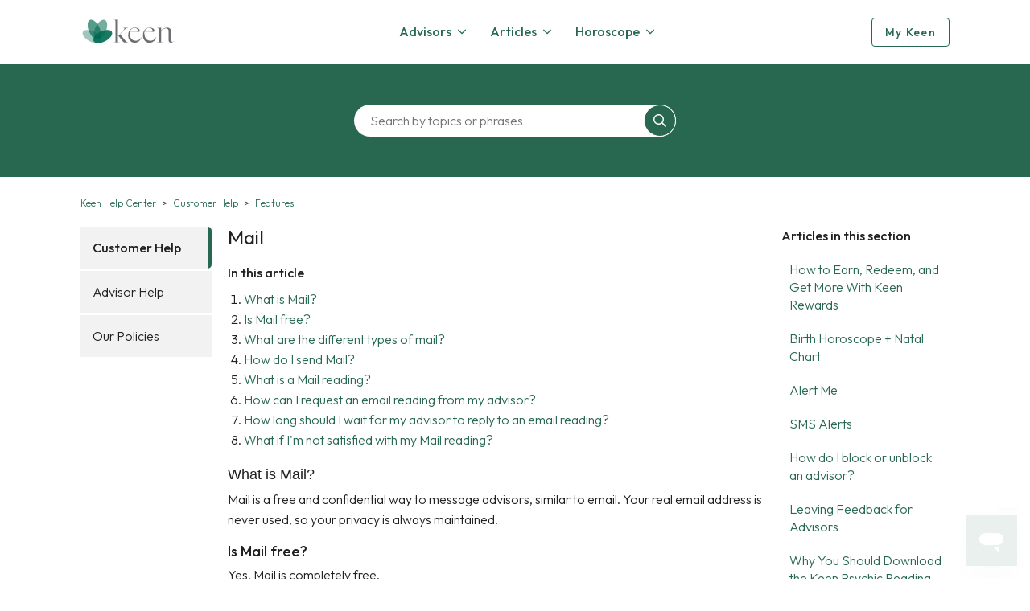

--- FILE ---
content_type: text/html; charset=utf-8
request_url: https://help.keen.com/hc/en-us/articles/360053006034-Mail
body_size: 21645
content:
<!DOCTYPE html>
<html dir="ltr" lang="en-US">
<head>
  <meta charset="utf-8" />
  <!-- v26860 -->


  <title>Mail &ndash; Keen Help Center</title>

  <meta name="csrf-param" content="authenticity_token">
<meta name="csrf-token" content="">

  <meta name="description" content="What is Mail? Mail is a free and confidential way to message advisors, similar to email. Your real email address is never used, so your..." /><meta property="og:image" content="https://help.keen.com/hc/theming_assets/01HZKZETYGMDAYN4RD0A90NESE" />
<meta property="og:type" content="website" />
<meta property="og:site_name" content="Keen Help Center" />
<meta property="og:title" content="Mail" />
<meta property="og:description" content="What is Mail?
Mail is a free and confidential way to message advisors, similar to email. Your real email address is never used, so your privacy is always maintained.

Is Mail free?
Yes, Mail is com..." />
<meta property="og:url" content="https://help.keen.com/hc/en-us/articles/360053006034-Mail" />
<link rel="canonical" href="https://help.keen.com/hc/en-us/articles/360053006034-Mail">
<link rel="alternate" hreflang="en-us" href="https://help.keen.com/hc/en-us/articles/360053006034-Mail">
<link rel="alternate" hreflang="x-default" href="https://help.keen.com/hc/en-us/articles/360053006034-Mail">

  <link rel="stylesheet" href="//static.zdassets.com/hc/assets/application-f34d73e002337ab267a13449ad9d7955.css" media="all" id="stylesheet" />
    <!-- Entypo pictograms by Daniel Bruce — www.entypo.com -->
    <link rel="stylesheet" href="//static.zdassets.com/hc/assets/theming_v1_support-e05586b61178dcde2a13a3d323525a18.css" media="all" />
  <link rel="stylesheet" type="text/css" href="/hc/theming_assets/9339976/360003185474/style.css?digest=34494434647827">

  <link rel="icon" type="image/x-icon" href="/hc/theming_assets/01HZKZEV24CYYTZ63QVH79BRMF">

    <script src="//static.zdassets.com/hc/assets/jquery-ed472032c65bb4295993684c673d706a.js"></script>
    

  <meta http-equiv="X-UA-Compatible" content="IE=edge,chrome=1">
<meta content="width=device-width, initial-scale=1.0" name="viewport" />

<link href="/hc/theming_assets/01HZKZEQTWG6MTYY02CNZ3GKNX" rel="stylesheet" type="text/css" />
<link href="https://fonts.googleapis.com/css2?family=Outfit:wght@200;300;400;500&family=Tenor+Sans&display=swap" rel="stylesheet">
<link rel="stylesheet" href="https://pro.fontawesome.com/releases/v5.7.2/css/all.css">
<link rel="stylesheet" href="https://use.fontawesome.com/releases/v5.7.2/css/v4-shims.css">

<link href="/hc/theming_assets/01HZKZET64J8PYXGN4R8XG3075" rel="stylesheet" type="text/css" />
<link href="/hc/theming_assets/01HZKZER22FTX90PJAFY8NQC70" rel="stylesheet" type="text/css" />
<link href="/hc/theming_assets/01JADK50B8ANNQMHG2ZHA4XSSX" rel="stylesheet" type="text/css" />

<!-- Defer jQuery Script Calls Until After jQuery Is Loaded. Uses jqshim (https://github.com/withjam/jqshim-head) -->
<script type="text/javascript">
	(function () { "use strict"; var c = [], f = {}, a, e, d, b; if (!window.jQuery) { a = function (g) { c.push(g); }; f.ready = function (g) { a(g); }; e = window.jQuery = window.$ = function (g) { if (typeof g == "function") { a(g); } return f; }; window.checkJQ = function () { if (!d()) { b = setTimeout(checkJQ, 100); } }; b = setTimeout(checkJQ, 100); d = function () { if (window.jQuery !== e) { clearTimeout(b); var g = c.shift(); while (g) { jQuery(g); g = c.shift() } b = f = a = e = d = window.checkJQ = null; return true; } return false; } } })();
</script>

<script src="https://code.jquery.com/jquery-3.5.1.js"></script>
<script src="https://code.jquery.com/jquery-migrate-3.3.1.js"></script>
<script src="/hc/theming_assets/01HZKZEQYF5JVGCYC3A71JN47Y"></script>
<script src="/hc/theming_assets/01HZKZET0G792V9DZWVV52VYQB"></script>



<script src="/hc/theming_assets/01HZKZEQJYFNP6645AWC8FRF6F"></script>
<script src="https://cdnjs.cloudflare.com/ajax/libs/URI.js/1.18.0/URI.min.js"></script>
<script src="https://cdnjs.cloudflare.com/ajax/libs/moment.js/2.15.2/moment.min.js"></script>
<script src="/hc/theming_assets/01HZKZEQ48GD0CNA5DM9RYGS7N"></script>
<script src="/hc/theming_assets/01HZKZEQFANRXF5ADJP67QSKPC"></script>
<script src="/hc/theming_assets/01HZKZEQQ9XKK7KH2K868EAAYH"></script>
<script>
/**
  * Icon for home category/section blocks
  *
  * Upload icon (ID.png) to assets for default block Icon
  * Upload icon (hover_ID.png) to assets for hover block Icon
  * Replace ID with category/section ID
  * For font-icon, open the icon page and copy the class name attached in the tag as: <!--<i class="fas fa-pencil-alt"></i>-->
  * Font-icon does not need a separate hover counterpart, as it is a font and will change its color as the text color changes.
  *
  * Once asset is uploaded, click on it so details is shown in right pane
  * Copy the text written under script tag and paste it below
  *
  * Your code should look like the below lines -
  *  var assets360000077645 = "";
  *  var assetsHover360000077645 = "";
  *  var assets360000077645 = "fas fa-pencil-alt";
  **/

  // Paste copied code here

</script>

<script>
  /**
   * Returns URL of image
   *
  **/

  function getAssetURLById(id) {
    return {
      blockIcon: window["assets" + id],
      blockHoverIcon: window["assetsHover" + id]
    }
  }

  /**
   * sets the image url from assets id
   *
  **/
  function setIcon(id) {
    var icon = getAssetURLById(id);

    if (icon.blockIcon != undefined) {
      var blockIcon = $("." + id + '-block-icon');
      var blockHoverIcon = $("." + id + '-block-hover-icon');
      var blockFontIcon = $("." + id + '-block-font-icon');

      if (icon.blockIcon.indexOf('fa') == 0) {
        blockFontIcon.addClass(icon.blockIcon);
        blockFontIcon.parent().removeClass('hide');
        blockFontIcon.removeClass('hide');
        blockIcon.hide();
        blockHoverIcon.hide();
      } else {
        blockIcon.attr('src', icon.blockIcon);
        blockHoverIcon.attr('src', icon.blockHoverIcon);
        blockIcon.parent().removeClass('hide');
        blockFontIcon.hide();
        blockIcon.removeClass('hide');
        blockHoverIcon.removeClass('hide');
      }
    }
  }

</script>

<!-- Google Analytics -->
<script>
		window.ga=window.ga||function(){(ga.q=ga.q||[]).push(arguments)};ga.l=+new Date;
		ga('create', 'UA-1347088-1', 'auto');
		ga('send', 'pageview');
	</script>
<script async src='https://www.google-analytics.com/analytics.js'></script>
<!-- End Google Analytics -->
  <script type="text/javascript" src="/hc/theming_assets/9339976/360003185474/script.js?digest=34494434647827"></script>
</head>
<body class="">
  
  
  

  <div class="header-container">
	<div class="container">
		<div class="row header-row">
			<div class="col-xs-3 hidden-md hidden-lg">
				<div id="hamburger-container" class="hamburger-container hidden-md hidden-lg">
					<button class="hamburger hamburger--collapse" type="button">
						<span class="hamburger-box">
							<span class="hamburger-inner"></span>
						</span>
					</button>
				</div>
			</div>
			<div class="col-xs-6 col-md-2">
				<div class="logo-container">
					<div class="logo">
						<a href="https://www.keen.com/">
							<svg version="1.1" xmlns="http://www.w3.org/2000/svg" xmlns:xlink="http://www.w3.org/1999/xlink" x="0px" y="0px"
								width="117px" height="35px" viewBox="0 0 117 35" style="enable-background:new 0 0 117 35;" xml:space="preserve">

								<style type="text/css">
									.svg-keen-logo-0 {fill: #006a50;}
									.svg-keen-logo-0 .opacity-1 {opacity: 0.38}
									.svg-keen-logo-0 .opacity-2 {opacity: 0.67}
									.svg-keen-logo-0 .opacity-3 {opacity: 0.55}
									.svg-keen-logo-0 .opacity-4 {opacity: 0.9}
									.svg-keen-logo-1 {fill: #6d6e71;}
								</style>

								<g>
									<g class="svg-keen-logo-1">
										<path d="M46.5887 30.5303H48.6226V30.8015H41.4022V30.5303H43.4361V4.15716C43.4361 3.84078 43.3796 3.59218 43.2666 3.41139C43.1537 3.2306 43.0011 3.10065 42.809 3.02156C42.6169 2.94246 42.4022 2.90291 42.1649 2.90291C41.9277 2.90291 41.6734 2.91421 41.4022 2.93681V2.76732L46.5887 2.19104V30.5303ZM54.521 26.9371C54.8374 27.3664 55.1877 27.8128 55.5719 28.2761C55.956 28.7393 56.3798 29.1574 56.8431 29.5303C57.3063 29.9032 57.7922 30.2083 58.3007 30.4456C58.8092 30.6829 59.3346 30.8015 59.877 30.8015H54.7922C54.4984 30.8015 54.2046 30.7224 53.9108 30.5642C53.617 30.406 53.3459 30.2026 53.0973 29.954C52.8487 29.7055 52.6057 29.4399 52.3684 29.1574C52.1311 28.8749 51.9108 28.5981 51.7074 28.3269L47.0294 22.3946L52.5888 16.5302C53.312 15.7618 53.8374 15.1234 54.1651 14.6149C54.4928 14.1064 54.6453 13.7053 54.6227 13.4115C54.6001 13.1177 54.4137 12.9087 54.0634 12.7844C53.7131 12.6601 53.2216 12.5979 52.5888 12.5979V12.4962H59.8431V12.5979C59.3459 12.5979 58.877 12.6262 58.4363 12.6827C57.9956 12.7392 57.5323 12.8861 57.0465 13.1234C56.5606 13.3607 56.0238 13.7166 55.4363 14.1912C54.8487 14.6657 54.1594 15.3098 53.3685 16.1234L49.2667 20.4285L54.521 26.9371Z" />
										<path d="M75.8432 23.7845C75.5947 25.0048 75.1879 26.0783 74.6229 27.0049C74.0579 27.9314 73.3969 28.6998 72.6398 29.31C71.8827 29.9202 71.0522 30.3778 70.1483 30.6829C69.2443 30.988 68.329 31.1405 67.4025 31.1405C66.3855 31.1405 65.3911 30.9484 64.4194 30.5642C63.4476 30.18 62.5832 29.6094 61.8261 28.8523C61.0691 28.0953 60.4589 27.1405 59.9956 25.9879C59.5323 24.8354 59.3007 23.4907 59.3007 21.954C59.3007 20.1686 59.5493 18.6601 60.0465 17.4285C60.5436 16.1968 61.1934 15.2025 61.9956 14.4454C62.7979 13.6883 63.6962 13.1403 64.6906 12.8013C65.6849 12.4623 66.668 12.2928 67.6398 12.2928C68.4307 12.2928 69.1878 12.3889 69.911 12.581C70.6341 12.7731 71.2726 13.0386 71.8262 13.3776C72.3799 13.7166 72.8206 14.1234 73.1483 14.598C73.476 15.0725 73.6398 15.581 73.6398 16.1234C73.6398 16.5076 73.5438 16.7957 73.3517 16.9878C73.1596 17.1799 72.9167 17.3155 72.6229 17.3946C72.3291 17.4737 72.0296 17.5189 71.7246 17.5302C71.4195 17.5415 71.1426 17.5584 70.894 17.581L61.1651 17.5471C61.0747 17.9991 61.0295 18.5076 61.0295 19.0726C61.0295 20.7223 61.2442 22.1517 61.6736 23.3608C62.103 24.5698 62.6736 25.5642 63.3855 26.3438C64.0974 27.1235 64.9109 27.6998 65.8262 28.0727C66.7414 28.4456 67.6737 28.632 68.6228 28.632C69.346 28.632 70.0692 28.5247 70.7923 28.31C71.5155 28.0953 72.1878 27.7845 72.8093 27.3778C73.4308 26.971 73.9958 26.4625 74.5042 25.8523C75.0127 25.2421 75.4252 24.5529 75.7415 23.7845H75.8432ZM71.1652 16.1573C71.1652 15.6149 71.0579 15.129 70.8432 14.6997C70.6285 14.2703 70.3347 13.903 69.9618 13.5979C69.5889 13.2929 69.1652 13.0612 68.6906 12.903C68.216 12.7448 67.7076 12.6657 67.1652 12.6657C66.6228 12.6657 66.0635 12.7505 65.4872 12.92C64.9109 13.0895 64.3629 13.3607 63.8431 13.7335C63.3233 14.1064 62.8374 14.5697 62.3855 15.1234C61.9335 15.6771 61.5606 16.3494 61.2668 17.1404H69.9788C70.476 17.1404 70.798 17.0669 70.9449 16.92C71.0918 16.7731 71.1652 16.5189 71.1652 16.1573Z" />
										<path d="M94.1485 23.7845C93.8999 25.0048 93.4931 26.0783 92.9282 27.0049C92.3632 27.9314 91.7022 28.6998 90.9451 29.31C90.188 29.9202 89.3575 30.3778 88.4535 30.6829C87.5496 30.988 86.6343 31.1405 85.7077 31.1405C84.6908 31.1405 83.6964 30.9484 82.7247 30.5642C81.7529 30.18 80.8885 29.6094 80.1314 28.8523C79.3743 28.0953 78.7642 27.1405 78.3009 25.9879C77.8376 24.8354 77.606 23.4907 77.606 21.954C77.606 20.1686 77.8545 18.6601 78.3517 17.4285C78.8489 16.1968 79.4986 15.2025 80.3009 14.4454C81.1032 13.6883 82.0015 13.1403 82.9958 12.8013C83.9902 12.4623 84.9733 12.2928 85.945 12.2928C86.736 12.2928 87.4931 12.3889 88.2162 12.581C88.9394 12.7731 89.5778 13.0386 90.1315 13.3776C90.6852 13.7166 91.1259 14.1234 91.4536 14.598C91.7812 15.0725 91.9451 15.581 91.9451 16.1234C91.9451 16.5076 91.849 16.7957 91.657 16.9878C91.4649 17.1799 91.2219 17.3155 90.9281 17.3946C90.6343 17.4737 90.3349 17.5189 90.0298 17.5302C89.7247 17.5415 89.4479 17.5584 89.1993 17.581L79.4704 17.5471C79.38 17.9991 79.3348 18.5076 79.3348 19.0726C79.3348 20.7223 79.5495 22.1517 79.9789 23.3608C80.4082 24.5698 80.9789 25.5642 81.6907 26.3438C82.4026 27.1235 83.2162 27.6998 84.1315 28.0727C85.0467 28.4456 85.9789 28.632 86.9281 28.632C87.6513 28.632 88.3744 28.5247 89.0976 28.31C89.8208 28.0953 90.4931 27.7845 91.1146 27.3778C91.7361 26.971 92.301 26.4625 92.8095 25.8523C93.318 25.2421 93.7304 24.5529 94.0468 23.7845H94.1485ZM89.4705 16.1573C89.4705 15.6149 89.3631 15.129 89.1485 14.6997C88.9338 14.2703 88.64 13.903 88.2671 13.5979C87.8942 13.2929 87.4705 13.0612 86.9959 12.903C86.5213 12.7448 86.0128 12.6657 85.4704 12.6657C84.9281 12.6657 84.3687 12.7505 83.7925 12.92C83.2162 13.0895 82.6682 13.3607 82.1484 13.7335C81.6286 14.1064 81.1427 14.5697 80.6907 15.1234C80.2388 15.6771 79.8659 16.3494 79.5721 17.1404H88.284C88.7812 17.1404 89.1033 17.0669 89.2501 16.92C89.397 16.7731 89.4705 16.5189 89.4705 16.1573Z" />
										<path d="M116.183 29.1744C115.55 29.8071 114.9 30.2704 114.234 30.5642C113.567 30.858 112.928 31.0049 112.318 31.0049C111.527 31.0049 110.872 30.7676 110.352 30.293C109.832 29.8184 109.572 29.1518 109.572 28.293V17.2759C109.572 15.8296 109.245 14.7957 108.589 14.1742C107.934 13.5527 107.12 13.242 106.149 13.242C105.177 13.242 104.177 13.5075 103.081 14.0386C101.985 14.5697 101.007 15.2872 100.149 16.1912V30.5303H102.183V30.8015H94.9622V30.5303H96.9961V14.2589C96.9961 13.9426 96.9396 13.694 96.8266 13.5132C96.7136 13.3324 96.561 13.2024 96.369 13.1233C96.1769 13.0442 95.9622 13.0047 95.7249 13.0047C95.4876 13.0047 95.2333 13.016 94.9622 13.0386V12.8691L100.149 12.3267V15.7844C100.646 15.242 101.2 14.7618 101.81 14.3437C102.42 13.9256 103.058 13.564 103.725 13.2589C104.392 12.9538 105.07 12.7222 105.759 12.564C106.448 12.4058 107.109 12.3267 107.742 12.3267C108.42 12.3267 109.058 12.4228 109.657 12.6149C110.256 12.807 110.782 13.1007 111.234 13.4962C111.686 13.8917 112.041 14.4002 112.301 15.0217C112.561 15.6431 112.691 16.3946 112.691 17.2759V27.2421C112.691 28.1009 112.832 28.7732 113.115 29.2591C113.397 29.745 113.776 29.9879 114.251 29.9879C114.815 29.9879 115.437 29.6828 116.115 29.0727L116.183 29.1744Z" />
									</g>
									<g class="svg-keen-logo-0">
										<path class="opacity-1" d="M25.6036 29.1572C27.2477 25.9319 23.5153 20.7353 17.2671 17.5503C11.0189 14.3653 4.62095 14.398 2.97687 17.6233C1.33279 20.8486 5.06518 26.0451 11.3134 29.2301C17.5616 32.4151 23.9596 32.3825 25.6036 29.1572Z" />
										<path class="opacity-2" d="M22.6532 26.9542C26.0919 25.3907 26.4242 18.7231 23.3954 12.0616C20.3666 5.40016 15.1237 1.26742 11.685 2.83089C8.24633 4.39436 7.91406 11.062 10.9428 17.7235C13.9716 24.3849 19.2145 28.5177 22.6532 26.9542Z" />
										<path class="opacity-3" d="M31.1105 17.7264C34.1392 11.0649 33.807 4.39731 30.3683 2.83384C26.9296 1.27037 21.6867 5.40311 18.6579 12.0646C15.6291 18.726 15.9614 25.3937 19.4001 26.9571C22.8388 28.5206 28.0817 24.3879 31.1105 17.7264Z" />
										<path class="opacity-4" d="M30.6913 29.2331C36.9395 26.0481 40.6719 20.8515 39.0278 17.6262C37.3838 14.4009 30.9858 14.3682 24.7376 17.5532C18.4894 20.7382 14.757 25.9348 16.4011 29.1601C18.0451 32.3854 24.4431 32.4181 30.6913 29.2331Z" />
									</g>
								</g>
							</svg>
						</a>
					</div>
				</div>
			</div>
			<div class="col-md-6 hidden-xs hidden-sm">
				<div class="header-menu-container pull-right">
					<div id="advisors-menu-container" class="header-menu header-menu-title first pull-left relative">
						<a href="javascript:void(0);">
							<div class="name">Advisors</div>
							<div class="icon"><i class="fal fa-angle-down"></i></div>
						</a>
						<div id="advisors-menu-content" class="menu-item-popover-content advisors hidden">
							<div class="arrow">
								<!-- Generator: Adobe Illustrator 19.1.0, SVG Export Plug-In . SVG Version: 6.00 Build 0)  -->
								<svg version="1.1" id="Layer_1" xmlns="http://www.w3.org/2000/svg" xmlns:xlink="http://www.w3.org/1999/xlink" x="0px" y="0px"
									width="30px" height="11px" viewBox="0 0 30 11" style="enable-background:new 0 0 30 11;" xml:space="preserve">
									<style type="text/css">
										.svg-modal-arrow-0 {
											fill: #fff;
											stroke: #D1D4DB;
										}
									</style>

									<polyline class="svg-modal-arrow-0" points="1 11 15 1 30 11" />
								</svg>
							</div>
							<div class="content">
								<a href="https://www.keen.com/psychic-readings/195">
									<div class="list-item">
										Psychic Readings
									</div>
								</a>
								<a href="https://www.keen.com/psychic-readings/love-relationships/635">
									<div class="list-item">
										Love & Relationships
									</div>
								</a>
								<a href="https://www.keen.com/psychic-readings/life-path-advice/636">
									<div class="list-item">
										Life Path & Advice
									</div>
								</a>
								<a href="https://www.keen.com/psychic-readings/psychic-mediums/754">
									<div class="list-item">
										Psychic Mediums
									</div>
								</a>
								<a href="https://www.keen.com/psychic-readings/spiritual-readings/200">
									<div class="list-item">
										Spiritual Readings
									</div>
								</a>
								<a href="https://www.keen.com/psychic-readings/tarot-card-readings/588">
									<div class="list-item">
										Tarot Card Readings
									</div>
								</a>
								<a href="https://www.keen.com/psychic-readings/astrology-readings/196">
									<div class="list-item">
										Astrology Readings
									</div>
								</a>
								<a href="https://www.keen.com/psychic-readings/dream-interpretation/589">
									<div class="list-item">
										Dream Interpretation
									</div>
								</a>
								<a href="https://www.keen.com/psychic-readings/financial-guidance/705">
									<div class="list-item">
										Financial Guidance
									</div>
								</a>
								<a href="https://www.keen.com/psychic-readings/cartomancy-readings">
									<div class="list-item">
										Cartomancy Readings
									</div>
								</a>
								<a href="https://www.keen.com/psychic-readings/angel-readings">
									<div class="list-item">
										Angel Readings
									</div>
								</a>
								<a href="https://www.keen.com/psychic-readings/aura-cleansing">
									<div class="list-item">
										Aura Cleansing
									</div>
								</a>
								<a href="https://www.keen.com/all-categories">
									<div class="list-item">
										All Categories
									</div>
								</a>
							</div>
						</div>
					</div>
					<div id="articles-menu-container" class="header-menu header-menu-title pull-left relative">
						<a href="javascript:void(0);">
							<div class="name">Articles</div>
							<div class="icon"><i class="fal fa-angle-down"></i></div>
						</a>
						<div id="articles-menu-content" class="menu-item-popover-content articles hidden">
							<div class="arrow">
								<!-- Generator: Adobe Illustrator 19.1.0, SVG Export Plug-In . SVG Version: 6.00 Build 0)  -->
								<svg version="1.1" id="Layer_1" xmlns="http://www.w3.org/2000/svg" xmlns:xlink="http://www.w3.org/1999/xlink" x="0px" y="0px"
									width="30px" height="11px" viewBox="0 0 30 11" style="enable-background:new 0 0 30 11;" xml:space="preserve">
									<style type="text/css">
										.svg-modal-arrow-0 {
											fill: #fff;
											stroke: #D1D4DB;
										}
									</style>

									<polyline class="svg-modal-arrow-0" points="1 11 15 1 30 11" />
								</svg>
							</div>
							<div class="content">
								<a href="https://www.keen.com/articles">
									<div class="list-item">
										All Articles
									</div>
								</a>
								<a href="https://www.keen.com/articles/love" rel="canonical">
									<div class="list-item">
										Love Advice
									</div>
								</a>
								<a href="https://www.keen.com/articles/psychic" rel="canonical">
									<div class="list-item">
										Psychic Advice
									</div>
								</a>
								<a href="https://www.keen.com/articles/tarot" rel="canonical">
									<div class="list-item">
										Tarot Advice
									</div>
								</a>
								<a href="https://www.keen.com/articles/spiritual" rel="canonical">
									<div class="list-item">
										Spiritual Advice
									</div>
								</a>
								<a href="https://www.keen.com/articles/astrology" rel="canonical">
									<div class="list-item">
										Astrology Advice
									</div>
								</a>
								<a href="https://www.keen.com/psychic-advice" rel="canonical">
									<div class="list-item">
										Readings 101
									</div>
								</a>
								<a href="https://www.keen.com/articles/keen-blog" rel="canonical">
									<div class="list-item">
										Keen Blog
									</div>
								</a>
							</div>
						</div>
					</div>
					<div id="horoscope-menu-container" class="header-menu header-menu-title pull-left relative">
						<a href="javascript:void(0);">
							<div class="name">Horoscope</div>
							<div class="icon"><i class="fal fa-angle-down"></i></div>
						</a>
						<div id="horoscope-menu-content" class="menu-item-popover-content horoscope hidden">
							<div class="arrow">
								<!-- Generator: Adobe Illustrator 19.1.0, SVG Export Plug-In . SVG Version: 6.00 Build 0)  -->
								<svg version="1.1" id="Layer_1" xmlns="http://www.w3.org/2000/svg" xmlns:xlink="http://www.w3.org/1999/xlink" x="0px" y="0px"
									width="30px" height="11px" viewBox="0 0 30 11" style="enable-background:new 0 0 30 11;" xml:space="preserve">
									<style type="text/css">
										.svg-modal-arrow-0 {
											fill: #fff;
											stroke: #D1D4DB;
										}
									</style>

									<polyline class="svg-modal-arrow-0" points="1 11 15 1 30 11" />
								</svg>
							</div>
							<div class="content">
								<a href="https://www.keen.com/horoscope">
									<div class="list-item">
										All Horoscopes
									</div>
								</a>
								<a href="https://www.keen.com/horoscope/aries">
									<div class="list-item">
										Aries
									</div>
								</a>
								<a href="https://www.keen.com/horoscope/taurus">
									<div class="list-item">
										Taurus
									</div>
								</a>
								<a href="https://www.keen.com/horoscope/gemini">
									<div class="list-item">
										Gemini
									</div>
								</a>
								<a href="https://www.keen.com/horoscope/cancer">
									<div class="list-item">
										Cancer
									</div>
								</a>
								<a href="https://www.keen.com/horoscope/leo">
									<div class="list-item">
										Leo
									</div>
								</a>
								<a href="https://www.keen.com/horoscope/virgo">
									<div class="list-item">
										Virgo
									</div>
								</a>
								<a href="https://www.keen.com/horoscope/libra">
									<div class="list-item">
										Libra
									</div>
								</a>
								<a href="https://www.keen.com/horoscope/scorpio">
									<div class="list-item">
										Scorpio
									</div>
								</a>
								<a href="https://www.keen.com/horoscope/sagittarius">
									<div class="list-item">
										Sagittarius
									</div>
								</a>
								<a href="https://www.keen.com/horoscope/capricorn">
									<div class="list-item">
										Capricorn
									</div>
								</a>
								<a href="https://www.keen.com/horoscope/aquarius">
									<div class="list-item">
										Aquarius
									</div>
								</a>
								<a href="https://www.keen.com/horoscope/pisces">
									<div class="list-item">
										Pisces
									</div>
								</a>
							</div>
						</div>
					</div>
					<br class="clearfix" />
				</div>
			</div>
			<div class="col-md-4 hidden-xs hidden-sm">
				<div class="header-buttons-container pull-right">
					<a href="https://www.keen.com/myaccount/default.asp">
						<button type="button" class="btn btn-alt-primary">My Keen</button>
					</a>
				</div>
			</div>
		</div>
	</div>

	<div id="main-mobile-menu-content" class="mobile-menu-container hidden-md hidden-lg">
		<div class="container">
			<a href="https://www.keen.com/myaccount/default.asp">
				<div class="row first">
					<div class="col-sm-12">
						My Keen
					</div>
				</div>
			</a>

			<a href="javascript:void(0);" data-toggle="collapse" data-target="#categories-container" aria-expanded="false" aria-controls="categories-container">
				<div class="row">
					<div class="col-sm-12 header-menu-title">
						<div class="name">Advisors</div>
						<div class="icon"><i class="fal fa-angle-down"></i></div>
					</div>
				</div>
			</a>

			<div id="categories-container" class="collapse indent">
				<a href="https://www.keen.com/psychic-readings/195">
					<div class="row">
						<div class="col-sm-12">
							Psychic Readings
						</div>
					</div>
				</a>
				<a href="https://www.keen.com/psychic-readings/love-relationships/635">
					<div class="row">
						<div class="col-sm-12">
							Love & Relationships
						</div>
					</div>
				</a>
				<a href="https://www.keen.com/psychic-readings/life-path-advice/636">
					<div class="row">
						<div class="col-sm-12">
							Life Path & Advice
						</div>
					</div>
				</a>
				<a href="https://www.keen.com/psychic-readings/psychic-mediums/754">
					<div class="row">
						<div class="col-sm-12">
							Psychic Mediums
						</div>
					</div>
				</a>
				<a href="https://www.keen.com/psychic-readings/spiritual-readings/200">
					<div class="row">
						<div class="col-sm-12">
							Spiritual Readings
						</div>
					</div>
				</a>
				<a href="https://www.keen.com/psychic-readings/tarot-card-readings/588">
					<div class="row">
						<div class="col-sm-12">
							Tarot Card Readings
						</div>
					</div>
				</a>
				<a href="https://www.keen.com/psychic-readings/astrology-readings/196">
					<div class="row">
						<div class="col-sm-12">
							Astrology Readings
						</div>
					</div>
				</a>
				<a href="https://www.keen.com/psychic-readings/dream-interpretation/589">
					<div class="row">
						<div class="col-sm-12">
							Dream Interpretation
						</div>
					</div>
				</a>
				<a href="https://www.keen.com/psychic-readings/financial-guidance/705">
					<div class="row">
						<div class="col-sm-12">
							Financial Guidance
						</div>
					</div>
				</a>
				<a href="https://www.keen.com/psychic-readings/cartomancy-readings">
					<div class="row">
						<div class="col-sm-12">
							Cartomancy Readings
						</div>
					</div>
				</a>
				<a href="https://www.keen.com/psychic-readings/angel-readings">
					<div class="row">
						<div class="col-sm-12">
							Angel Readings
						</div>
					</div>
				</a>
				<a href="https://www.keen.com/psychic-readings/aura-cleansing">
					<div class="row">
						<div class="col-sm-12">
							Aura Cleansing
						</div>
					</div>
				</a>
				<a href="https://www.keen.com/all-categories">
					<div class="row">
						<div class="col-sm-12">
							All Categories
						</div>
					</div>
				</a>
			</div>

			<a href="javascript:void(0);" data-toggle="collapse" data-target="#articles-container" aria-expanded="false" aria-controls="articles-container">
				<div class="row">
					<div class="col-sm-12 header-menu-title">
						<div class="name">Articles</div>
						<div class="icon"><i class="fal fa-angle-down"></i></div>
					</div>
				</div>
			</a>

			<div id="articles-container" class="collapse indent">
				<a href="https://www.keen.com/articles">
					<div class="row">
						<div class="col-sm-12">
							All Articles
						</div>
					</div>
				</a>
				<a href="https://www.keen.com/articles/love" rel="canonical">
					<div class="row">
						<div class="col-sm-12">
							Love Advice
						</div>
					</div>
				</a>
				<a href="https://www.keen.com/articles/psychic" rel="canonical">
					<div class="row">
						<div class="col-sm-12">
							Psychic Advice
						</div>
					</div>
				</a>
				<a href="https://www.keen.com/articles/tarot" rel="canonical">
					<div class="row">
						<div class="col-sm-12">
							Tarot Advice
						</div>
					</div>
				</a>
				<a href="https://www.keen.com/articles/spiritual" rel="canonical">
					<div class="row">
						<div class="col-sm-12">
							Spiritual Advice
						</div>
					</div>
				</a>
				<a href="https://www.keen.com/articles/astrology"rel="canonical">
					<div class="row">
						<div class="col-sm-12">
							Astrology Advice
						</div>
					</div>
				</a>
				<a href="https://www.keen.com/articles/keen-blog" rel="canonical">
					<div class="row">
						<div class="col-sm-12">
							Keen Blog
						</div>
					</div>
				</a>
			</div>

			<a href="javascript:void(0);" data-toggle="collapse" data-target="#horoscope-container" aria-expanded="false" aria-controls="horoscope-container">
				<div class="row">
					<div class="col-sm-12 header-menu-title">
						<div class="name">Horoscopes</div>
						<div class="icon"><i class="fal fa-angle-down"></i></div>
					</div>
				</div>
			</a>

			<div id="horoscope-container" class="collapse indent">
				<a href="https://www.keen.com/horoscope">
					<div class="row">
						<div class="col-sm-12">
							All Horoscopes
						</div>
					</div>
				</a>
				<a href="https://www.keen.com/horoscope/aries">
					<div class="row">
						<div class="col-sm-12">
							Aries
						</div>
					</div>
				</a>
				<a href="https://www.keen.com/horoscope/taurus">
					<div class="row">
						<div class="col-sm-12">
							Taurus
						</div>
					</div>
				</a>
				<a href="https://www.keen.com/horoscope/gemini">
					<div class="row">
						<div class="col-sm-12">
							Gemini
						</div>
					</div>
				</a>
				<a href="https://www.keen.com/horoscope/cancer">
					<div class="row">
						<div class="col-sm-12">
							Cancer
						</div>
					</div>
				</a>
				<a href="https://www.keen.com/horoscope/leo">
					<div class="row">
						<div class="col-sm-12">
							Leo
						</div>
					</div>
				</a>
				<a href="https://www.keen.com/horoscope/virgo">
					<div class="row">
						<div class="col-sm-12">
							Virgo
						</div>
					</div>
				</a>
				<a href="https://www.keen.com/horoscope/libra">
					<div class="row">
						<div class="col-sm-12">
							Libra
						</div>
					</div>
				</a>
				<a href="https://www.keen.com/horoscope/scorpio">
					<div class="row">
						<div class="col-sm-12">
							Scorpio
						</div>
					</div>
				</a>
				<a href="https://www.keen.com/horoscope/sagittarius">
					<div class="row">
						<div class="col-sm-12">
							Sagittarius
						</div>
					</div>
				</a>
				<a href="https://www.keen.com/horoscope/capricorn">
					<div class="row">
						<div class="col-sm-12">
							Capricorn
						</div>
					</div>
				</a>
				<a href="https://www.keen.com/horoscope/aquarius">
					<div class="row">
						<div class="col-sm-12">
							Aquarius
						</div>
					</div>
				</a>
				<a href="https://www.keen.com/horoscope/pisces">
					<div class="row">
						<div class="col-sm-12">
							Pisces
						</div>
					</div>
				</a>
			</div>

			<a href="https://www.keen.com/psychic-advice">
				<div class="row">
					<div class="col-sm-12">
						Readings 101
					</div>
				</div>
			</a>
			
			<a href="https://www.keen.com/help/index">
				<div class="row">
					<div class="col-sm-12">
						Help
					</div>
				</div>
			</a>
		</div>
	</div>
</div>

  <main role="main">
    <link href="/hc/theming_assets/01HZKZESTXDWAX475GD0P4HST6" rel="stylesheet" type="text/css" />

<script>
  var templateName = "article_page";
</script>

<div class="article-page-container">
  <div class="hero-container">
    <div class="container">
      <div class="search-field-container">
        <div class="field-container">
          <form role="search" class="js_search" data-search="" data-instant="true" autocomplete="off" action="/hc/en-us/search" accept-charset="UTF-8" method="get"><input type="hidden" name="utf8" value="&#x2713;" autocomplete="off" /><input type="search" name="query" id="query" placeholder="Search by topics or phrases" autocomplete="off" aria-label="Search by topics or phrases" /></form>
        </div>
        <div id="submit-search-icon" class="icon-container"></div>
      </div>
    </div>
  </div>

  <div class="container">
    <div class="breadcrumb-container">
      <!-- Zendesk's component to show breadcrumbs -->
      <ol class="breadcrumbs">
  
    <li title="Keen Help Center">
      
        <a href="/hc/en-us">Keen Help Center</a>
      
    </li>
  
    <li title="Customer Help">
      
        <a href="/hc/en-us/categories/360004450534-Customer-Help">Customer Help</a>
      
    </li>
  
    <li title="Features">
      
        <a href="/hc/en-us/sections/360009753273-Features">Features</a>
      
    </li>
  
</ol>

      <script>
        var catID = $('.breadcrumbs li:nth-child(2) a').attr('href').match(/[0-9]+/)[0]
      </script>
    </div>

    <div id="article-container" class="article-container">
      <div class="row">
        
          <div class="col-md-2">
            <section class="sidebar-container">
              <div class="collapsible-sidebar">
                <div class="sidebar-title visible-xs visible-sm">
                  Menu
                </div>
                <div class="sidebar-menu-container"></div>
              </div>
            </section>
          </div>
        

        <div class="col-md-10">
          <div class="row">
            
              <div class="col-md-3 col-md-push-9">
                <section class="other-articles-container collapsible-sidebar" aria-expanded="false">
                  <div class="title">Articles in this section</div>
                  <div class="content">
                    <ul>
                      
                        <li>
                          <a href="/hc/en-us/articles/46851183705491-How-to-Earn-Redeem-and-Get-More-With-Keen-Rewards" class="item " title="How to Earn, Redeem, and Get More With Keen Rewards">How to Earn, Redeem, and Get More With Keen Rewards</a>
                        </li>
                      
                        <li>
                          <a href="/hc/en-us/articles/32361595784467-Birth-Horoscope-Natal-Chart" class="item " title="Birth Horoscope + Natal Chart">Birth Horoscope + Natal Chart</a>
                        </li>
                      
                        <li>
                          <a href="/hc/en-us/articles/4411913214099-Alert-Me" class="item " title="Alert Me">Alert Me</a>
                        </li>
                      
                        <li>
                          <a href="/hc/en-us/articles/4409774609299-SMS-Alerts" class="item " title="SMS Alerts">SMS Alerts</a>
                        </li>
                      
                        <li>
                          <a href="/hc/en-us/articles/1500006143181-How-do-I-block-or-unblock-an-advisor" class="item " title="How do I block or unblock an advisor?">How do I block or unblock an advisor?</a>
                        </li>
                      
                        <li>
                          <a href="/hc/en-us/articles/360053005994-Leaving-Feedback-for-Advisors" class="item " title="Leaving Feedback for Advisors">Leaving Feedback for Advisors</a>
                        </li>
                      
                        <li>
                          <a href="/hc/en-us/articles/360053006194-Why-You-Should-Download-the-Keen-Psychic-Reading-App" class="item " title="Why You Should Download the Keen Psychic Reading App">Why You Should Download the Keen Psychic Reading App</a>
                        </li>
                      
                        <li>
                          <a href="/hc/en-us/articles/360053783793-Appointments" class="item " title="Appointments">Appointments</a>
                        </li>
                      
                        <li>
                          <a href="/hc/en-us/articles/360053006034-Mail" class="item selected" title="Mail">Mail</a>
                        </li>
                      
                        <li>
                          <a href="/hc/en-us/articles/360053783673-Favorites-List" class="item " title="Favorites List">Favorites List</a>
                        </li>
                      
                    </ul>

                    
                      <div class="see-more-container">
                        <a href="/hc/en-us/sections/360009753273-Features" title="See more">See more</a>
                      </div>
                    
                  </div>
                </section>
              </div>
            

            <div class="col-md-9 col-md-pull-3">
              <div class="article-content-container">
                <h1 class="page-headline">Mail</h1>

                <section class="relative">
                  <div id="article-app-icons-container"></div>
                  
                    <div id="article-toc" class="article-table-of-content-container hidden">
                      <div class="title">
                        
                        In this article
                      </div>
                      <div class="content">
                        <ol id="toc"></ol>
                      </div>
                    </div>
                  

                  <div class="article-body"><h3 class="page-headline-container"><span style="font-family: -apple-system, BlinkMacSystemFont, 'Segoe UI', Helvetica, Arial, sans-serif;">What is Mail?</span></h3>
<div class="question-answer-container">Mail is a free and confidential way to message advisors, similar to email. Your real email address is never used, so your privacy is always maintained.</div>
<div class="question-answer-container">
<h3 class="question">Is Mail free?</h3>
Yes, Mail is completely free.</div>
<div class="question-answer-container">
<h3 class="question">What are the different types of mail?</h3>
Keen offers Regular Mail and Paid Mail.
<ul>
<li>Regular Mail is for sending simple messages and attachments.</li>
<li class="last">Paid Mail gives you the option to Send Payment to your advisor along with your question, or you can Pay to View an email sent to you by an advisor.</li>
</ul>
</div>
<div class="question-answer-container">
<h3 class="question">How do I send Mail?</h3>
Visit&nbsp;<a href="https://www.keen.com/Mail/Compose.aspx">Mail</a>, then select Compose, or, from your advisor's listing page, you can select the envelope icon to compose a message to that advisor specifically.</div>
<div class="question-answer-container">
<h3 class="question">What is a Mail reading?</h3>
Some Keen advisors offer readings or answers to questions via Mail. Most will offer a price per question, feel free to ask your advisor for more information.</div>
<div class="question-answer-container">
<h3 class="question">How can I request an email reading from my advisor?</h3>
Requesting an email reading is easy, simply write a message to your advisor requesting this service and await their reply.</div>
<div class="question-answer-container">
<h3 class="question">How long should I wait for my advisor to reply to an email reading?</h3>
We recommend allowing your advisor adequate time to review your email and reply. Each advisor manages their own business differently.</div>
<div class="question-answer-container">
<h3 class="question">What if I'm not satisfied with my Mail reading?</h3>
If you are unhappy with your mail reading, simply request a&nbsp;<a href="https://www.keen.com/help/satisfaction" target="_self" rel="undefined">Satisfaction Guarantee credit</a> within 72 hours of receiving the message.</div>
<div class="question-answer-container">&nbsp;</div>
<div class="question-answer-container">
<p><strong>Still have a question?&nbsp;<a href="https://www.keen.com/help/support">Contact us!</a></strong></p>
</div></div>
                </section>

                
                  <div class="article-votes">
                    <div class="article-votes-question">Was this article helpful?</div>
                    <div class="article-votes-controls" role='radiogroup'>
                      <a class="btn btn-alt-primary article-vote article-vote-up" data-helper="vote" data-item="article" data-type="up" data-id="360053006034" data-upvote-count="14" data-vote-count="39" data-vote-sum="-11" data-vote-url="/hc/en-us/articles/360053006034/vote" data-value="null" data-label="14 out of 39 found this helpful" data-selected-class="null" aria-selected="false" role="radio" rel="nofollow" title="Yes" href="#"></a>
                      <a class="btn btn-alt-primary article-vote article-vote-down" data-helper="vote" data-item="article" data-type="down" data-id="360053006034" data-upvote-count="14" data-vote-count="39" data-vote-sum="-11" data-vote-url="/hc/en-us/articles/360053006034/vote" data-value="null" data-label="14 out of 39 found this helpful" data-selected-class="null" aria-selected="false" role="radio" rel="nofollow" title="No" href="#"></a>
                    </div>
                    <div class="article-votes-count">
                      <span class="article-vote-label" data-helper="vote" data-item="article" data-type="label" data-id="360053006034" data-upvote-count="14" data-vote-count="39" data-vote-sum="-11" data-vote-url="/hc/en-us/articles/360053006034/vote" data-value="null" data-label="14 out of 39 found this helpful">14 out of 39 found this helpful</span>
                    </div>
                  </div>
                

                <section class="article-relatives">
                  <div data-recent-articles></div>
                  
  <section class="related-articles">
    
      <h3 class="related-articles-title">Related articles</h3>
    
    <ul>
      
        <li>
          <a href="/hc/en-us/related/click?data=BAh7CjobZGVzdGluYXRpb25fYXJ0aWNsZV9pZGwrCJOd7vgDBDoYcmVmZXJyZXJfYXJ0aWNsZV9pZGwrCNLe1NRTADoLbG9jYWxlSSIKZW4tdXMGOgZFVDoIdXJsSSIqL2hjL2VuLXVzL2FydGljbGVzLzQ0MTUxMDc4MDA0NjctTWFpbAY7CFQ6CXJhbmtpBg%3D%3D--b94990fd841a2b0063bd810a6ae54d8706d294e8" rel="nofollow">Mail</a>
        </li>
      
        <li>
          <a href="/hc/en-us/related/click?data=[base64]%3D%3D--f29b0bcf89264f3bf2c98dd22b36f73a4b0ff3b8" rel="nofollow">Leaving Feedback for Advisors</a>
        </li>
      
        <li>
          <a href="/hc/en-us/related/click?data=[base64]%3D--26abb7999ddfbb987cfba471933d6daf36fdec72" rel="nofollow">What is Keen Rewards?</a>
        </li>
      
        <li>
          <a href="/hc/en-us/related/click?data=BAh7CjobZGVzdGluYXRpb25fYXJ0aWNsZV9pZGwrCEot%2FD5dAToYcmVmZXJyZXJfYXJ0aWNsZV9pZGwrCNLe1NRTADoLbG9jYWxlSSIKZW4tdXMGOgZFVDoIdXJsSSJDL2hjL2VuLXVzL2FydGljbGVzLzE1MDAwMDAzMDAzNjItS2Vlbi1zLVNhdGlzZmFjdGlvbi1HdWFyYW50ZWUGOwhUOglyYW5raQk%3D--ff56340565cad4e4978e0a401766ea20998c58a9" rel="nofollow">Keen&#39;s Satisfaction Guarantee</a>
        </li>
      
        <li>
          <a href="/hc/en-us/related/click?data=[base64]" rel="nofollow">Ping</a>
        </li>
      
    </ul>
  </section>


                </section>
              </div>
            </div>
          </div>
        </div>
      </div>
    </div>
  </div>
</div>
  </main>

  <div class="footer-acquisition-container">
	<div class="container">
		<div class="content-container">
			<div class="row">
				<div class="col-md-4 col-md-push-8 col-lg-3 col-lg-push-9">
					<div class="position-container">
						<div class="get-apps">
							<div class="app-icon">
								<a href="https://app.appsflyer.com/id1008861332?pid=Website&c=Footer-iOS">
									
									<!-- Generator: Adobe Illustrator 16.0.0, SVG Export Plug-In . SVG Version: 6.00 Build 0)  -->
									<!DOCTYPE SVG PUBLIC "-//W3C//DTD SVG 1.1//EN" "http://www.w3.org/Graphics/SVG/1.1/DTD/svg11.dtd">
									<svg version="1.1" id="US_UK_Download_on_the" xmlns="http://www.w3.org/2000/svg" xmlns:xlink="http://www.w3.org/1999/xlink"
										 x="0px" y="0px" width="135px" height="40px" viewBox="0 0 135 40" enable-background="new 0 0 135 40" xml:space="preserve">
										<g>
											<path fill="#A6A6A6" d="M130.197,40H4.729C2.122,40,0,37.872,0,35.267V4.726C0,2.12,2.122,0,4.729,0h125.468
											C132.803,0,135,2.12,135,4.726v30.541C135,37.872,132.803,40,130.197,40L130.197,40z" />
											<path d="M134.032,35.268c0,2.116-1.714,3.83-3.834,3.83H4.729c-2.119,0-3.839-1.714-3.839-3.83V4.725
											c0-2.115,1.72-3.835,3.839-3.835h125.468c2.121,0,3.834,1.72,3.834,3.835L134.032,35.268L134.032,35.268z" />
											<g>
												<g>
													<path fill="#FFFFFF" d="M30.128,19.784c-0.029-3.223,2.639-4.791,2.761-4.864c-1.511-2.203-3.853-2.504-4.676-2.528
													c-1.967-0.207-3.875,1.177-4.877,1.177c-1.022,0-2.565-1.157-4.228-1.123c-2.14,0.033-4.142,1.272-5.24,3.196
													c-2.266,3.923-0.576,9.688,1.595,12.859c1.086,1.553,2.355,3.287,4.016,3.226c1.625-0.067,2.232-1.036,4.193-1.036
													c1.943,0,2.513,1.036,4.207,0.997c1.744-0.028,2.842-1.56,3.89-3.127c1.255-1.78,1.759-3.533,1.779-3.623
													C33.507,24.924,30.161,23.647,30.128,19.784z" />
													<path fill="#FFFFFF" d="M26.928,10.306c0.874-1.093,1.472-2.58,1.306-4.089c-1.265,0.056-2.847,0.875-3.758,1.944
													c-0.806,0.942-1.526,2.486-1.34,3.938C24.557,12.205,26.016,11.382,26.928,10.306z" />
												</g>
											</g>
											<g>
												<path fill="#FFFFFF" d="M53.645,31.504h-2.271l-1.244-3.909h-4.324l-1.185,3.909h-2.211l4.284-13.308h2.646L53.645,31.504z
												 M49.755,25.955L48.63,22.48c-0.119-0.355-0.342-1.191-0.671-2.507h-0.04c-0.131,0.566-0.342,1.402-0.632,2.507l-1.105,3.475
												H49.755z" />
												<path fill="#FFFFFF" d="M64.662,26.588c0,1.632-0.441,2.922-1.323,3.869c-0.79,0.843-1.771,1.264-2.942,1.264
												c-1.264,0-2.172-0.454-2.725-1.362h-0.04v5.055h-2.132V25.067c0-1.026-0.027-2.079-0.079-3.159h1.875l0.119,1.521h0.04
												c0.711-1.146,1.79-1.718,3.238-1.718c1.132,0,2.077,0.447,2.833,1.342C64.284,23.949,64.662,25.127,64.662,26.588z M62.49,26.666
												c0-0.934-0.21-1.704-0.632-2.31c-0.461-0.632-1.08-0.948-1.856-0.948c-0.526,0-1.004,0.176-1.431,0.523
												c-0.428,0.35-0.708,0.807-0.839,1.373c-0.066,0.264-0.099,0.48-0.099,0.65v1.6c0,0.698,0.214,1.287,0.642,1.768
												s0.984,0.721,1.668,0.721c0.803,0,1.428-0.31,1.875-0.928C62.266,28.496,62.49,27.68,62.49,26.666z" />
												<path fill="#FFFFFF" d="M75.699,26.588c0,1.632-0.441,2.922-1.324,3.869c-0.789,0.843-1.77,1.264-2.941,1.264
												c-1.264,0-2.172-0.454-2.724-1.362H68.67v5.055h-2.132V25.067c0-1.026-0.027-2.079-0.079-3.159h1.875l0.119,1.521h0.04
												c0.71-1.146,1.789-1.718,3.238-1.718c1.131,0,2.076,0.447,2.834,1.342C75.32,23.949,75.699,25.127,75.699,26.588z M73.527,26.666
												c0-0.934-0.211-1.704-0.633-2.31c-0.461-0.632-1.078-0.948-1.855-0.948c-0.527,0-1.004,0.176-1.432,0.523
												c-0.428,0.35-0.707,0.807-0.838,1.373c-0.065,0.264-0.099,0.48-0.099,0.65v1.6c0,0.698,0.214,1.287,0.64,1.768
												c0.428,0.48,0.984,0.721,1.67,0.721c0.803,0,1.428-0.31,1.875-0.928C73.303,28.496,73.527,27.68,73.527,26.666z" />
												<path fill="#FFFFFF" d="M88.039,27.772c0,1.132-0.393,2.053-1.182,2.764c-0.867,0.777-2.074,1.165-3.625,1.165
												c-1.432,0-2.58-0.276-3.449-0.829l0.494-1.777c0.936,0.566,1.963,0.85,3.082,0.85c0.803,0,1.428-0.182,1.877-0.544
												c0.447-0.362,0.67-0.848,0.67-1.454c0-0.54-0.184-0.995-0.553-1.364c-0.367-0.369-0.98-0.712-1.836-1.029
												c-2.33-0.869-3.494-2.142-3.494-3.816c0-1.094,0.408-1.991,1.225-2.689c0.814-0.699,1.9-1.048,3.258-1.048
												c1.211,0,2.217,0.211,3.02,0.632l-0.533,1.738c-0.75-0.408-1.598-0.612-2.547-0.612c-0.75,0-1.336,0.185-1.756,0.553
												c-0.355,0.329-0.533,0.73-0.533,1.205c0,0.526,0.203,0.961,0.611,1.303c0.355,0.316,1,0.658,1.936,1.027
												c1.145,0.461,1.986,1,2.527,1.618C87.77,26.081,88.039,26.852,88.039,27.772z" />
												<path fill="#FFFFFF" d="M95.088,23.508h-2.35v4.659c0,1.185,0.414,1.777,1.244,1.777c0.381,0,0.697-0.033,0.947-0.099l0.059,1.619
												c-0.42,0.157-0.973,0.236-1.658,0.236c-0.842,0-1.5-0.257-1.975-0.77c-0.473-0.514-0.711-1.376-0.711-2.587v-4.837h-1.4v-1.6h1.4
												v-1.757l2.094-0.632v2.389h2.35V23.508z" />
												<path fill="#FFFFFF" d="M105.691,26.627c0,1.475-0.422,2.686-1.264,3.633c-0.883,0.975-2.055,1.461-3.516,1.461
												c-1.408,0-2.529-0.467-3.365-1.401s-1.254-2.113-1.254-3.534c0-1.487,0.43-2.705,1.293-3.652c0.861-0.948,2.023-1.422,3.484-1.422
												c1.408,0,2.541,0.467,3.396,1.402C105.283,24.021,105.691,25.192,105.691,26.627z M103.479,26.696
												c0-0.885-0.189-1.644-0.572-2.277c-0.447-0.766-1.086-1.148-1.914-1.148c-0.857,0-1.508,0.383-1.955,1.148
												c-0.383,0.634-0.572,1.405-0.572,2.317c0,0.885,0.189,1.644,0.572,2.276c0.461,0.766,1.105,1.148,1.936,1.148
												c0.814,0,1.453-0.39,1.914-1.168C103.281,28.347,103.479,27.58,103.479,26.696z" />
												<path fill="#FFFFFF" d="M112.621,23.783c-0.211-0.039-0.436-0.059-0.672-0.059c-0.75,0-1.33,0.283-1.738,0.85
												c-0.355,0.5-0.533,1.132-0.533,1.895v5.035h-2.131l0.02-6.574c0-1.106-0.027-2.113-0.08-3.021h1.857l0.078,1.836h0.059
												c0.225-0.631,0.58-1.139,1.066-1.52c0.475-0.343,0.988-0.514,1.541-0.514c0.197,0,0.375,0.014,0.533,0.039V23.783z" />
												<path fill="#FFFFFF" d="M122.156,26.252c0,0.382-0.025,0.704-0.078,0.967h-6.396c0.025,0.948,0.334,1.673,0.928,2.173
												c0.539,0.447,1.236,0.671,2.092,0.671c0.947,0,1.811-0.151,2.588-0.454l0.334,1.48c-0.908,0.396-1.98,0.593-3.217,0.593
												c-1.488,0-2.656-0.438-3.506-1.313c-0.848-0.875-1.273-2.05-1.273-3.524c0-1.447,0.395-2.652,1.186-3.613
												c0.828-1.026,1.947-1.539,3.355-1.539c1.383,0,2.43,0.513,3.141,1.539C121.873,24.047,122.156,25.055,122.156,26.252z
												 M120.123,25.699c0.014-0.632-0.125-1.178-0.414-1.639c-0.369-0.593-0.936-0.889-1.699-0.889c-0.697,0-1.264,0.289-1.697,0.869
												c-0.355,0.461-0.566,1.014-0.631,1.658H120.123z" />
											</g>
											<g>
												<g>
													<path fill="#FFFFFF" d="M49.05,10.009c0,1.177-0.353,2.063-1.058,2.658c-0.653,0.549-1.581,0.824-2.783,0.824
													c-0.596,0-1.106-0.026-1.533-0.078V6.982c0.557-0.09,1.157-0.136,1.805-0.136c1.145,0,2.008,0.249,2.59,0.747
													C48.723,8.156,49.05,8.961,49.05,10.009z M47.945,10.038c0-0.763-0.202-1.348-0.606-1.756c-0.404-0.407-0.994-0.611-1.771-0.611
													c-0.33,0-0.611,0.022-0.844,0.068v4.889c0.129,0.02,0.365,0.029,0.708,0.029c0.802,0,1.421-0.223,1.857-0.669
													S47.945,10.892,47.945,10.038z" />
													<path fill="#FFFFFF" d="M54.909,11.037c0,0.725-0.207,1.319-0.621,1.785c-0.434,0.479-1.009,0.718-1.727,0.718
													c-0.692,0-1.243-0.229-1.654-0.689c-0.41-0.459-0.615-1.038-0.615-1.736c0-0.73,0.211-1.329,0.635-1.794s0.994-0.698,1.712-0.698
													c0.692,0,1.248,0.229,1.669,0.688C54.708,9.757,54.909,10.333,54.909,11.037z M53.822,11.071c0-0.435-0.094-0.808-0.281-1.119
													c-0.22-0.376-0.533-0.564-0.94-0.564c-0.421,0-0.741,0.188-0.961,0.564c-0.188,0.311-0.281,0.69-0.281,1.138
													c0,0.435,0.094,0.808,0.281,1.119c0.227,0.376,0.543,0.564,0.951,0.564c0.4,0,0.714-0.191,0.94-0.574
													C53.725,11.882,53.822,11.506,53.822,11.071z" />
													<path fill="#FFFFFF" d="M62.765,8.719l-1.475,4.714h-0.96l-0.611-2.047c-0.155-0.511-0.281-1.019-0.379-1.523h-0.019
													c-0.091,0.518-0.217,1.025-0.379,1.523l-0.649,2.047h-0.971l-1.387-4.714h1.077l0.533,2.241c0.129,0.53,0.235,1.035,0.32,1.513
													h0.019c0.078-0.394,0.207-0.896,0.389-1.503l0.669-2.25h0.854l0.641,2.202c0.155,0.537,0.281,1.054,0.378,1.552h0.029
													c0.071-0.485,0.178-1.002,0.32-1.552l0.572-2.202H62.765z" />
													<path fill="#FFFFFF" d="M68.198,13.433H67.15v-2.7c0-0.832-0.316-1.248-0.95-1.248c-0.311,0-0.562,0.114-0.757,0.343
													c-0.193,0.229-0.291,0.499-0.291,0.808v2.796h-1.048v-3.366c0-0.414-0.013-0.863-0.038-1.349h0.921l0.049,0.737h0.029
													c0.122-0.229,0.304-0.418,0.543-0.569c0.284-0.176,0.602-0.265,0.95-0.265c0.44,0,0.806,0.142,1.097,0.427
													c0.362,0.349,0.543,0.87,0.543,1.562V13.433z" />
													<path fill="#FFFFFF" d="M71.088,13.433h-1.047V6.556h1.047V13.433z" />
													<path fill="#FFFFFF" d="M77.258,11.037c0,0.725-0.207,1.319-0.621,1.785c-0.434,0.479-1.01,0.718-1.727,0.718
													c-0.693,0-1.244-0.229-1.654-0.689c-0.41-0.459-0.615-1.038-0.615-1.736c0-0.73,0.211-1.329,0.635-1.794s0.994-0.698,1.711-0.698
													c0.693,0,1.248,0.229,1.67,0.688C77.057,9.757,77.258,10.333,77.258,11.037z M76.17,11.071c0-0.435-0.094-0.808-0.281-1.119
													c-0.219-0.376-0.533-0.564-0.939-0.564c-0.422,0-0.742,0.188-0.961,0.564c-0.188,0.311-0.281,0.69-0.281,1.138
													c0,0.435,0.094,0.808,0.281,1.119c0.227,0.376,0.543,0.564,0.951,0.564c0.4,0,0.713-0.191,0.939-0.574
													C76.074,11.882,76.17,11.506,76.17,11.071z" />
													<path fill="#FFFFFF" d="M82.33,13.433h-0.941l-0.078-0.543h-0.029c-0.322,0.433-0.781,0.65-1.377,0.65
													c-0.445,0-0.805-0.143-1.076-0.427c-0.246-0.258-0.369-0.579-0.369-0.96c0-0.576,0.24-1.015,0.723-1.319
													c0.482-0.304,1.16-0.453,2.033-0.446V10.3c0-0.621-0.326-0.931-0.979-0.931c-0.465,0-0.875,0.117-1.229,0.349l-0.213-0.688
													c0.438-0.271,0.979-0.407,1.617-0.407c1.232,0,1.85,0.65,1.85,1.95v1.736C82.262,12.78,82.285,13.155,82.33,13.433z
													 M81.242,11.813v-0.727c-1.156-0.02-1.734,0.297-1.734,0.95c0,0.246,0.066,0.43,0.201,0.553c0.135,0.123,0.307,0.184,0.512,0.184
													c0.23,0,0.445-0.073,0.641-0.218c0.197-0.146,0.318-0.331,0.363-0.558C81.236,11.946,81.242,11.884,81.242,11.813z" />
													<path fill="#FFFFFF" d="M88.285,13.433h-0.93l-0.049-0.757h-0.029c-0.297,0.576-0.803,0.864-1.514,0.864
													c-0.568,0-1.041-0.223-1.416-0.669s-0.562-1.025-0.562-1.736c0-0.763,0.203-1.381,0.611-1.853c0.395-0.44,0.879-0.66,1.455-0.66
													c0.633,0,1.076,0.213,1.328,0.64h0.02V6.556h1.049v5.607C88.248,12.622,88.26,13.045,88.285,13.433z M87.199,11.445v-0.786
													c0-0.136-0.01-0.246-0.029-0.33c-0.059-0.252-0.186-0.464-0.379-0.635c-0.195-0.171-0.43-0.257-0.701-0.257
													c-0.391,0-0.697,0.155-0.922,0.466c-0.223,0.311-0.336,0.708-0.336,1.193c0,0.466,0.107,0.844,0.322,1.135
													c0.227,0.31,0.533,0.465,0.916,0.465c0.344,0,0.619-0.129,0.828-0.388C87.1,12.069,87.199,11.781,87.199,11.445z" />
													<path fill="#FFFFFF" d="M97.248,11.037c0,0.725-0.207,1.319-0.621,1.785c-0.434,0.479-1.008,0.718-1.727,0.718
													c-0.691,0-1.242-0.229-1.654-0.689c-0.41-0.459-0.615-1.038-0.615-1.736c0-0.73,0.211-1.329,0.635-1.794s0.994-0.698,1.713-0.698
													c0.691,0,1.248,0.229,1.668,0.688C97.047,9.757,97.248,10.333,97.248,11.037z M96.162,11.071c0-0.435-0.094-0.808-0.281-1.119
													c-0.221-0.376-0.533-0.564-0.941-0.564c-0.42,0-0.74,0.188-0.961,0.564c-0.188,0.311-0.281,0.69-0.281,1.138
													c0,0.435,0.094,0.808,0.281,1.119c0.227,0.376,0.543,0.564,0.951,0.564c0.4,0,0.715-0.191,0.941-0.574
													C96.064,11.882,96.162,11.506,96.162,11.071z" />
													<path fill="#FFFFFF" d="M102.883,13.433h-1.047v-2.7c0-0.832-0.316-1.248-0.951-1.248c-0.311,0-0.562,0.114-0.756,0.343
													s-0.291,0.499-0.291,0.808v2.796h-1.049v-3.366c0-0.414-0.012-0.863-0.037-1.349h0.92l0.049,0.737h0.029
													c0.123-0.229,0.305-0.418,0.543-0.569c0.285-0.176,0.602-0.265,0.951-0.265c0.439,0,0.805,0.142,1.096,0.427
													c0.363,0.349,0.543,0.87,0.543,1.562V13.433z" />
													<path fill="#FFFFFF" d="M109.936,9.504h-1.154v2.29c0,0.582,0.205,0.873,0.611,0.873c0.188,0,0.344-0.016,0.467-0.049
													l0.027,0.795c-0.207,0.078-0.479,0.117-0.814,0.117c-0.414,0-0.736-0.126-0.969-0.378c-0.234-0.252-0.35-0.676-0.35-1.271V9.504
													h-0.689V8.719h0.689V7.855l1.027-0.31v1.173h1.154V9.504z" />
													<path fill="#FFFFFF" d="M115.484,13.433h-1.049v-2.68c0-0.845-0.316-1.268-0.949-1.268c-0.486,0-0.818,0.245-1,0.735
													c-0.031,0.103-0.049,0.229-0.049,0.377v2.835h-1.047V6.556h1.047v2.841h0.02c0.33-0.517,0.803-0.775,1.416-0.775
													c0.434,0,0.793,0.142,1.078,0.427c0.355,0.355,0.533,0.883,0.533,1.581V13.433z" />
													<path fill="#FFFFFF" d="M121.207,10.853c0,0.188-0.014,0.346-0.039,0.475h-3.143c0.014,0.466,0.164,0.821,0.455,1.067
													c0.266,0.22,0.609,0.33,1.029,0.33c0.465,0,0.889-0.074,1.271-0.223l0.164,0.728c-0.447,0.194-0.973,0.291-1.582,0.291
													c-0.73,0-1.305-0.215-1.721-0.645c-0.418-0.43-0.625-1.007-0.625-1.731c0-0.711,0.193-1.303,0.582-1.775
													c0.406-0.504,0.955-0.756,1.648-0.756c0.678,0,1.193,0.252,1.541,0.756C121.068,9.77,121.207,10.265,121.207,10.853z
													 M120.207,10.582c0.008-0.311-0.061-0.579-0.203-0.805c-0.182-0.291-0.459-0.437-0.834-0.437c-0.342,0-0.621,0.142-0.834,0.427
													c-0.174,0.227-0.277,0.498-0.311,0.815H120.207z" />
												</g>
											</g>
										</g>
									</svg>
								</a>
							</div>
							<div class="app-icon last">
								<a href="https://app.appsflyer.com/com.ingenio.keen?pid=Website&c=Footer-android">
									
									<!-- Generator: Adobe Illustrator 19.2.1, SVG Export Plug-In . SVG Version: 6.00 Build 0)  -->
									<svg version="1.1" id="Layer_1" xmlns="http://www.w3.org/2000/svg" xmlns:xlink="http://www.w3.org/1999/xlink" x="0px" y="0px"
										 width="135px" height="40px" viewBox="0 0 135 40" style="enable-background:new 0 0 135 40;" xml:space="preserve">
										<style type="text/css">
											.svg-android-badge-0 {
												fill: #A6A6A6;
											}

											.svg-android-badge-1 {
												fill: #FFFFFF;
												stroke: #FFFFFF;
												stroke-width: 0.2;
												stroke-miterlimit: 10;
											}

											.svg-android-badge-2 {
												fill: #FFFFFF;
											}

											.svg-android-badge-3 {
												fill: url(#SVGID_1_);
											}

											.svg-android-badge-4 {
												fill: url(#SVGID_2_);
											}

											.svg-android-badge-5 {
												fill: url(#SVGID_3_);
											}

											.svg-android-badge-6 {
												fill: url(#SVGID_4_);
											}

											.svg-android-badge-7 {
												opacity: 0.2;
												enable-background: new;
											}

											.svg-android-badge-8 {
												opacity: 0.12;
												enable-background: new;
											}

											.svg-android-badge-9 {
												opacity: 0.25;
												fill: #FFFFFF;
												enable-background: new;
											}
										</style>
										<g>
											<path d="M130,40H5c-2.8,0-5-2.2-5-5V5c0-2.8,2.2-5,5-5h125c2.8,0,5,2.2,5,5v30C135,37.8,132.8,40,130,40z" />
										</g>
										<g>
											<g>
												<path class="svg-android-badge-0" d="M130,0.8c2.3,0,4.2,1.9,4.2,4.2v30c0,2.3-1.9,4.2-4.2,4.2H5c-2.3,0-4.2-1.9-4.2-4.2V5c0-2.3,1.9-4.2,4.2-4.2
												H130 M130,0H5C2.3,0,0,2.3,0,5v30c0,2.8,2.2,5,5,5h125c2.8,0,5-2.2,5-5V5C135,2.3,132.8,0,130,0L130,0z" />
											</g>
										</g>
										<g>
											<path class="svg-android-badge-1" d="M47.4,10.2c0,0.8-0.2,1.5-0.7,2c-0.6,0.6-1.3,0.9-2.2,0.9c-0.9,0-1.6-0.3-2.2-0.9c-0.6-0.6-0.9-1.3-0.9-2.2
												c0-0.9,0.3-1.6,0.9-2.2c0.6-0.6,1.3-0.9,2.2-0.9c0.4,0,0.8,0.1,1.2,0.3c0.4,0.2,0.7,0.4,0.9,0.7l-0.5,0.5c-0.4-0.5-0.9-0.7-1.6-0.7
												c-0.6,0-1.2,0.2-1.6,0.7c-0.5,0.4-0.7,1-0.7,1.7s0.2,1.3,0.7,1.7c0.5,0.4,1,0.7,1.6,0.7c0.7,0,1.2-0.2,1.7-0.7
												c0.3-0.3,0.5-0.7,0.5-1.2h-2.2V9.8h2.9C47.4,9.9,47.4,10.1,47.4,10.2z" />
											<path class="svg-android-badge-1" d="M52,7.7h-2.7v1.9h2.5v0.7h-2.5v1.9H52V13h-3.5V7H52V7.7z" />
											<path class="svg-android-badge-1" d="M55.3,13h-0.8V7.7h-1.7V7H57v0.7h-1.7V13z" />
											<path class="svg-android-badge-1" d="M59.9,13V7h0.8v6H59.9z" />
											<path class="svg-android-badge-1" d="M64.1,13h-0.8V7.7h-1.7V7h4.1v0.7h-1.7V13z" />
											<path class="svg-android-badge-1" d="M73.6,12.2c-0.6,0.6-1.3,0.9-2.2,0.9c-0.9,0-1.6-0.3-2.2-0.9c-0.6-0.6-0.9-1.3-0.9-2.2s0.3-1.6,0.9-2.2
												c0.6-0.6,1.3-0.9,2.2-0.9c0.9,0,1.6,0.3,2.2,0.9c0.6,0.6,0.9,1.3,0.9,2.2C74.5,10.9,74.2,11.6,73.6,12.2z M69.8,11.7
												c0.4,0.4,1,0.7,1.6,0.7s1.2-0.2,1.6-0.7c0.4-0.4,0.7-1,0.7-1.7S73.5,8.7,73,8.3c-0.4-0.4-1-0.7-1.6-0.7s-1.2,0.2-1.6,0.7
												c-0.4,0.4-0.7,1-0.7,1.7S69.3,11.3,69.8,11.7z" />
											<path class="svg-android-badge-1" d="M75.6,13V7h0.9l2.9,4.7h0l0-1.2V7h0.8v6h-0.8l-3.1-4.9h0l0,1.2V13H75.6z" />
										</g>
										<path class="svg-android-badge-2" d="M68.1,21.8c-2.4,0-4.3,1.8-4.3,4.3c0,2.4,1.9,4.3,4.3,4.3c2.4,0,4.3-1.8,4.3-4.3C72.4,23.5,70.5,21.8,68.1,21.8
											z M68.1,28.6c-1.3,0-2.4-1.1-2.4-2.6c0-1.5,1.1-2.6,2.4-2.6c1.3,0,2.4,1,2.4,2.6C70.5,27.5,69.4,28.6,68.1,28.6z M58.8,21.8
											c-2.4,0-4.3,1.8-4.3,4.3c0,2.4,1.9,4.3,4.3,4.3c2.4,0,4.3-1.8,4.3-4.3C63.1,23.5,61.2,21.8,58.8,21.8z M58.8,28.6
											c-1.3,0-2.4-1.1-2.4-2.6c0-1.5,1.1-2.6,2.4-2.6c1.3,0,2.4,1,2.4,2.6C61.2,27.5,60.1,28.6,58.8,28.6z M47.7,23.1v1.8h4.3
											c-0.1,1-0.5,1.8-1,2.3c-0.6,0.6-1.6,1.3-3.3,1.3c-2.7,0-4.7-2.1-4.7-4.8s2.1-4.8,4.7-4.8c1.4,0,2.5,0.6,3.3,1.3l1.3-1.3
											c-1.1-1-2.5-1.8-4.5-1.8c-3.6,0-6.7,3-6.7,6.6c0,3.6,3.1,6.6,6.7,6.6c2,0,3.4-0.6,4.6-1.9c1.2-1.2,1.6-2.9,1.6-4.2
											c0-0.4,0-0.8-0.1-1.1H47.7z M93.1,24.5c-0.4-1-1.4-2.7-3.6-2.7c-2.2,0-4,1.7-4,4.3c0,2.4,1.8,4.3,4.2,4.3c1.9,0,3.1-1.2,3.5-1.9
											l-1.4-1c-0.5,0.7-1.1,1.2-2.1,1.2c-1,0-1.6-0.4-2.1-1.3l5.7-2.4L93.1,24.5z M87.3,25.9c0-1.6,1.3-2.5,2.2-2.5c0.7,0,1.4,0.4,1.6,0.9
											L87.3,25.9z M82.6,30h1.9V17.5h-1.9V30z M79.6,22.7L79.6,22.7c-0.5-0.5-1.3-1-2.3-1c-2.1,0-4.1,1.9-4.1,4.3c0,2.4,1.9,4.2,4.1,4.2
											c1,0,1.8-0.5,2.2-1h0.1v0.6c0,1.6-0.9,2.5-2.3,2.5c-1.1,0-1.9-0.8-2.1-1.5l-1.6,0.7c0.5,1.1,1.7,2.5,3.8,2.5c2.2,0,4-1.3,4-4.4V22
											h-1.8V22.7z M77.4,28.6c-1.3,0-2.4-1.1-2.4-2.6c0-1.5,1.1-2.6,2.4-2.6c1.3,0,2.3,1.1,2.3,2.6C79.7,27.5,78.7,28.6,77.4,28.6z
											 M101.8,17.5h-4.5V30h1.9v-4.7h2.6c2.1,0,4.1-1.5,4.1-3.9S103.9,17.5,101.8,17.5z M101.9,23.5h-2.7v-4.3h2.7c1.4,0,2.2,1.2,2.2,2.1
											C104,22.4,103.2,23.5,101.9,23.5z M113.4,21.7c-1.4,0-2.8,0.6-3.3,1.9l1.7,0.7c0.4-0.7,1-0.9,1.7-0.9c1,0,1.9,0.6,2,1.6v0.1
											c-0.3-0.2-1.1-0.5-1.9-0.5c-1.8,0-3.6,1-3.6,2.8c0,1.7,1.5,2.8,3.1,2.8c1.3,0,1.9-0.6,2.4-1.2h0.1v1h1.8v-4.8
											C117.2,23,115.5,21.7,113.4,21.7z M113.2,28.6c-0.6,0-1.5-0.3-1.5-1.1c0-1,1.1-1.3,2-1.3c0.8,0,1.2,0.2,1.7,0.4
											C115.2,27.8,114.2,28.6,113.2,28.6z M123.7,22l-2.1,5.4h-0.1l-2.2-5.4h-2l3.3,7.6l-1.9,4.2h1.9l5.1-11.8H123.7z M106.9,30h1.9V17.5
											h-1.9V30z" />
										
										<g>
											<linearGradient id="SVGID_1_" gradientUnits="userSpaceOnUse" x1="21.7997" y1="33.2902" x2="5.0173" y2="16.5078" gradientTransform="matrix(1 0 0 -1 0 42)">
												<stop offset="0" style="stop-color:#00A0FF" />
												<stop offset="6.574450e-03" style="stop-color:#00A1FF" />
												<stop offset="0.2601" style="stop-color:#00BEFF" />
												<stop offset="0.5122" style="stop-color:#00D2FF" />
												<stop offset="0.7604" style="stop-color:#00DFFF" />
												<stop offset="1" style="stop-color:#00E3FF" />
											</linearGradient>
											<path class="svg-android-badge-3" d="M10.4,7.5C10.1,7.8,10,8.3,10,8.9v22.1c0,0.6,0.2,1.1,0.5,1.4l0.1,0.1l12.4-12.4V20v-0.1L10.4,7.5L10.4,7.5z" />
											
											<linearGradient id="SVGID_2_" gradientUnits="userSpaceOnUse" x1="33.8344" y1="21.9984" x2="9.6375" y2="21.9984" gradientTransform="matrix(1 0 0 -1 0 42)">
												<stop offset="0" style="stop-color:#FFE000" />
												<stop offset="0.4087" style="stop-color:#FFBD00" />
												<stop offset="0.7754" style="stop-color:#FFA500" />
												<stop offset="1" style="stop-color:#FF9C00" />
											</linearGradient>
											<path class="svg-android-badge-4" d="M27,24.3l-4.1-4.1V20v-0.1l4.1-4.1l0.1,0.1l4.9,2.8c1.4,0.8,1.4,2.1,0,2.9L27,24.3L27,24.3z" />

											<linearGradient id="SVGID_3_" gradientUnits="userSpaceOnUse" x1="24.827" y1="19.7038" x2="2.0687" y2="-3.0545" gradientTransform="matrix(1 0 0 -1 0 42)">
												<stop offset="0" style="stop-color:#FF3A44" />
												<stop offset="1" style="stop-color:#C31162" />
											</linearGradient>
											<path class="svg-android-badge-5" d="M27.1,24.2L22.9,20L10.4,32.5c0.5,0.5,1.2,0.5,2.1,0.1L27.1,24.2" />
											
											<linearGradient id="SVGID_4_" gradientUnits="userSpaceOnUse" x1="7.2973" y1="41.8237" x2="17.4599" y2="31.6612" gradientTransform="matrix(1 0 0 -1 0 42)">
												<stop offset="0" style="stop-color:#32A071" />
												<stop offset="6.850000e-02" style="stop-color:#2DA771" />
												<stop offset="0.4762" style="stop-color:#15CF74" />
												<stop offset="0.8009" style="stop-color:#06E775" />
												<stop offset="1" style="stop-color:#00F076" />
											</linearGradient>
											<path class="svg-android-badge-6" d="M27.1,15.8L12.5,7.5c-0.9-0.5-1.6-0.4-2.1,0.1L22.9,20L27.1,15.8z" />
									
											<g>
												<path class="svg-android-badge-7" d="M27,24.1l-14.5,8.2c-0.8,0.5-1.5,0.4-2,0l0,0l-0.1,0.1l0,0l0.1,0.1l0,0c0.5,0.4,1.2,0.5,2,0L27,24.1L27,24.1z" />
												<path class="svg-android-badge-8" d="M10.4,32.3C10.1,32,10,31.5,10,30.9v0.1c0,0.6,0.2,1.1,0.5,1.4V32.3L10.4,32.3z" />
											</g>
											<path class="svg-android-badge-8" d="M32,21.3l-5,2.8l0.1,0.1l4.9-2.8c0.7-0.4,1-0.9,1-1.4l0,0C33,20.5,32.6,20.9,32,21.3z" />
											<path class="svg-android-badge-9" d="M12.5,7.6L32,18.7c0.6,0.4,1,0.8,1,1.3l0,0c0-0.5-0.3-1-1-1.4L12.5,7.5C11.1,6.7,10,7.3,10,8.9v0.1
											C10,7.5,11.1,6.8,12.5,7.6z" />
										</g>
									</svg>
								</a>
							</div>
						</div>
						<div class="social-icons">
							<a href="https://www.facebook.com/Keenpsychics"><i class="fab fa-facebook-square"></i></a>
							<a href="https://twitter.com/KeenPsychic"><i class="fab fa-twitter-square margin"></i></a>
							<a href="https://www.pinterest.com/keenpsychics/"><i class="fab fa-pinterest-square margin"></i></a>
							<a href="https://www.instagram.com/keenpsychics/"><i class="fab fa-instagram margin"></i></a>
						</div>
					</div>
				</div>
				<div class="col-md-8 col-md-pull-4 col-lg-9 col-lg-pull-3">
					<div class="row">
						<div class="col-xs-6 col-sm-4 col-sm-offset-2 col-md-3 col-md-offset-0">
							<div class="footer-links-container explore">
								<div class="item title">
									Explore Keen
								</div>
								<div class="item">
									<a href="https://www.keen.com/documents/help/aboutkeen.asp">About</a>
								</div>
								<div class="item">
									<a href="https://www.keen.com/articles">Articles</a>
								</div>
								<div class="item">
									<a href="https://www.keen.com/horoscope">Horoscopes</a>
								</div>
								<div class="item">
									<a href="https://www.keen.com/deals-and-promotions">Start for Free</a>
								</div>
								<div class="item last">
									&#160;
								</div>
							</div>
						</div>
						<div class="col-xs-6 col-sm-4 col-sm-offset-2 col-md-3 col-md-offset-0">
							<div class="footer-links-container discover">
								<div class="item title">
									Discover Advisors
								</div>
								<div class="item">
									<a href="https://www.keen.com/psychic-readings/195">Psychic Readings</a>
								</div>
								<div class="item">
									<a href="https://www.keen.com/psychic-readings/love-relationships/635">Love & Relationships</a>
								</div>
								<div class="item">
									<a href="https://www.keen.com/psychic-readings/life-path-advice/636">Life Path & Advice</a>
								</div>
								<div class="item">
									<a href="https://www.keen.com/psychic-readings/tarot-card-readings/588">Tarot Card Readings</a>
								</div>
								<div class="item last">
									<a href="https://www.keen.com/all-categories">More Advisors</a>
								</div>
							</div>
						</div>
						<div class="col-xs-6 col-sm-4 col-sm-offset-2 col-md-3 col-md-offset-0">
							<div class="footer-links-container support">
								<div class="item title">
									User Support
								</div>
								<div class="item">
									<a href="https://help.keen.com/hc/en-us">Help</a>
								</div>
								<div class="item">
									<a href="https://www.keen.com/help/support">Customer Support</a>
								</div>
								<div class="item">
									<a href="https://www.keen.com/affiliate">Affiliate Program</a>
								</div>
								<div class="item">
									<a href="https://www.keen.com/give/advice.asp">Give Advice</a>
								</div>
								<div class="item last">
									<a href="https://www.keen.com/documents/help/sitemap.asp">Sitemap</a>
								</div>
							</div>
						</div>
						<div class="col-xs-6 col-sm-4 col-sm-offset-2 col-md-3 col-md-offset-0">
							<div class="footer-links-container community-insights">
								<div class="item title">
									Community Insights
								</div>
								<div class="item">
									<a href="https://help.keen.com/hc/en-us/articles/1500000300362-Keen-Satisfaction-Guarantee">Our Guarantee</a>
								</div>
								<div class="item">
									<a href="https://help.keen.com/hc/en-us/articles/360060613353-Keen-User-Agreement">User Agreement</a>
								</div>
								<div class="item">
									<a href="https://help.keen.com/hc/en-us/articles/1500000300002-Ingenio-Privacy-Policy">Privacy</a>
								</div>
								<div class="item">
									<a href="https://www.keen.com/documents/corpinfo/trademark_notice.asp">Trademark</a>
								</div>
								<div class="item last">
									<a href="https://www.keen.com/documents/help/poweredby.asp">Powered by Ingenio</a>
								</div>
							</div>
						</div>
					</div>
				</div>
			</div>
			<div class="row disclaimer-container">
				<div class="col-md-10">
					<div class="copyright">
            &copy; 
						<script type="text/javascript">
							var theDate = new Date()
							document.write(theDate.getFullYear())
						</script>
						Ingenio, LLC. All rights reserved. Keen is for entertainment purposes only. Must be 18 years or older.
					</div>
				</div>
				<div class="col-md-2">
					<div class="scroll-top">
						<a id="scroll-to-top" href="javascript:void(0);">
							
							<!-- Generator: Adobe Illustrator 19.1.0, SVG Export Plug-In . SVG Version: 6.00 Build 0)  -->
							<svg version="1.1" id="Layer_1" xmlns="http://www.w3.org/2000/svg" xmlns:xlink="http://www.w3.org/1999/xlink" x="0px" y="0px"
								width="55" height="87" viewBox="0 0 55 87" style="enable-background:new 0 0 55 87;" xml:space="preserve">

								<style>
									.scroll-to-top-icon-0 {
										fill: #286851;
									}
								</style>
								
								<g>
									<path class="scroll-to-top-icon-0" d="M40.012,62.89C47.384,50.779,55.32,35.844,55.32,27.66A27.66,27.66,0,0,0,0,27.66c0,8.184,7.937,23.119,15.308,35.23a1.91473,1.91473,0,0,0,.997,3.552h2.924c.462,1.424.933,2.834,1.398,4.219.691,2.06,1.39,4.161,2.049,6.284H21.388a.853.853,0,1,0,0,1.706h.178l1.666,7.986h8.854l1.666-7.986h.178a.853.853,0,1,0,0-1.706h-.957c.486-1.582.992-3.148,1.49-4.688.617-1.907,1.241-3.853,1.826-5.815h2.724A1.91547,1.91547,0,0,0,40.012,62.89Zm-6.765,8.973c-.539,1.666-1.086,3.364-1.609,5.081H24.014c-.696-2.264-1.439-4.501-2.174-6.691-.42-1.252-.84406-2.529-1.263-3.812H34.957C34.407,68.268,33.823,70.082,33.247,71.863ZM38.81415,39.0968a.83687.83687,0,0,1-.60645-.26355L27.85681,28.48157,17.50592,38.83325a.82944.82944,0,0,1-1.21283,0L14.9765,37.51593a.83078.83078,0,0,1,0-1.21136L27.2511,24.0307a.8277.8277,0,0,1,1.21143,0L40.73639,36.30457a.82762.82762,0,0,1,0,1.21136l-1.31653,1.31732A.83518.83518,0,0,1,38.81415,39.0968Z" />
								</g>
							</svg>
						</a>
					</div>
				</div>
			</div>
		</div>
	</div>

	<div class="color-bar-container">&#160;</div>
</div>


  <!-- / -->

  
  <script src="//static.zdassets.com/hc/assets/en-us.bbb3d4d87d0b571a9a1b.js"></script>
  

  <script type="text/javascript">
  /*

    Greetings sourcecode lurker!

    This is for internal Zendesk and legacy usage,
    we don't support or guarantee any of these values
    so please don't build stuff on top of them.

  */

  HelpCenter = {};
  HelpCenter.account = {"subdomain":"keensupport","environment":"production","name":"Ingenio"};
  HelpCenter.user = {"identifier":"da39a3ee5e6b4b0d3255bfef95601890afd80709","email":null,"name":"","role":"anonymous","avatar_url":"https://assets.zendesk.com/hc/assets/default_avatar.png","is_admin":false,"organizations":[],"groups":[]};
  HelpCenter.internal = {"asset_url":"//static.zdassets.com/hc/assets/","web_widget_asset_composer_url":"https://static.zdassets.com/ekr/snippet.js","current_session":{"locale":"en-us","csrf_token":null,"shared_csrf_token":null},"usage_tracking":{"event":"article_viewed","data":"[base64]--303b8ac6ddc82470e95e424218e6e1b9c132a306","url":"https://help.keen.com/hc/activity"},"current_record_id":"360053006034","current_record_url":"/hc/en-us/articles/360053006034-Mail","current_record_title":"Mail","current_text_direction":"ltr","current_brand_id":360003185474,"current_brand_name":"Keen","current_brand_url":"https://keensupport.zendesk.com","current_brand_active":true,"current_path":"/hc/en-us/articles/360053006034-Mail","show_autocomplete_breadcrumbs":true,"user_info_changing_enabled":false,"has_user_profiles_enabled":false,"has_end_user_attachments":true,"user_aliases_enabled":false,"has_anonymous_kb_voting":true,"has_multi_language_help_center":true,"show_at_mentions":false,"embeddables_config":{"embeddables_web_widget":true,"embeddables_help_center_auth_enabled":false,"embeddables_connect_ipms":false},"answer_bot_subdomain":"static","gather_plan_state":"subscribed","has_article_verification":true,"has_gather":true,"has_ckeditor":false,"has_community_enabled":false,"has_community_badges":true,"has_community_post_content_tagging":false,"has_gather_content_tags":true,"has_guide_content_tags":true,"has_user_segments":true,"has_answer_bot_web_form_enabled":true,"has_garden_modals":false,"theming_cookie_key":"hc-da39a3ee5e6b4b0d3255bfef95601890afd80709-2-preview","is_preview":false,"has_search_settings_in_plan":true,"theming_api_version":1,"theming_settings":{"brand_color":"rgba(40, 104, 81, 1)","brand_text_color":"rgba(57, 116, 94, 1)","text_color":"rgba(33, 33, 33, 1)","link_color":"rgba(40, 104, 81, 1)","background_color":"#FFFFFF","secondary_background_color":"rgba(238, 238, 238, 1)","heading_font":"-apple-system, BlinkMacSystemFont, 'Segoe UI', Helvetica, Arial, sans-serif","text_font":"-apple-system, BlinkMacSystemFont, 'Segoe UI', Helvetica, Arial, sans-serif","logo":"/hc/theming_assets/01HZKZETYGMDAYN4RD0A90NESE","favicon":"/hc/theming_assets/01HZKZEV24CYYTZ63QVH79BRMF","hero_image_visibility":true,"homepage_banner_bg_color":"rgba(40, 104, 81, 1)","homepage_background_image":"/hc/theming_assets/01HZKZEV8NM4GJ51R0XNKPP0P6","chero_image_visibility":true,"community_banner_bg_color":"rgba(40, 104, 81, 1)","community_background_image":"/hc/theming_assets/01HZKZEVSQBP896T0SWB7NA2XV","error_image":"/hc/theming_assets/01HZKZEW98BEC0RB0YW4PBSYVR","header_background_color":"rgba(255, 255, 255, 1)","header_text_color":"rgba(33, 33, 33, 1)","footer_background_color":"rgba(40, 104, 81, 1)","footer_text_color":"#FFFFFF","welcome_message_color":"#FFFFFF","welcome_message_title":"HIDE_ME","welcome_message_title_dc":"NONE","search_placeholder_text":"Start typing your search...","search_placeholder_text_dc":"NONE","show_category_block":true,"show_custom_block":false,"show_knowledge_base_tree":false,"first_block_icon":"/hc/theming_assets/01HZKZEWD4BJ0Q022F7RDE8FE6","first_block_hover_icon":"/hc/theming_assets/01HZKZEWTSTE651PAT3SKDBXQY","first_block_font_icon":"NONE","first_block_title":"Getting Started","first_block_title_dc":"NONE","first_block_url":"#","second_block_icon":"/hc/theming_assets/01HZKZEX8V6PN6XMNJDWWAZCBE","second_block_hover_icon":"/hc/theming_assets/01HZKZEXPZT0P4M1GFKZ24HKD2","second_block_font_icon":"NONE","second_block_title":"Self Service","second_block_title_dc":"NONE","second_block_url":"#","third_block_icon":"/hc/theming_assets/01HZKZEY4BKHSJP57EF009R4Z5","third_block_hover_icon":"/hc/theming_assets/01HZKZEYGQ4B5C19H5R87C49G0","third_block_font_icon":"NONE","third_block_title":"Frequently Asked Questions","third_block_title_dc":"NONE","third_block_url":"#","product_block_title":"HIDE_ME","product_block_title_dc":"NONE","first_product_block_icon":"/hc/theming_assets/01HZKZEYY1GNH188BP7Y21769N","first_product_block_title":"HIDE_ME","first_product_block_title_dc":"NONE","first_pblock_description":"Get to know your help-center.","first_pblock_description_dc":"NONE","first_product_block_url":"#","first_pblock_button_text":"View More","first_pblock_button_text_dc":"NONE","second_product_block_icon":"/hc/theming_assets/01HZKZEZAX4ZDW2QE68BZME058","second_product_block_title":"HIDE_ME","second_product_block_title_dc":"NONE","second_pblock_description":"Visit our Interactive User Guide and get step-by-step help to become a expert.","second_pblock_description_dc":"NONE","second_product_block_url":"#","second_pblock_button_text":"View More","second_pblock_button_text_dc":"NONE","third_product_block_icon":"/hc/theming_assets/01HZKZEZR65DTRD6ZM6660MPYP","third_product_block_title":"HIDE_ME","third_product_block_title_dc":"NONE","third_pblock_description":"Can't find what you are looking for? Drop our Help Team a line.","third_pblock_description_dc":"NONE","third_product_block_url":"#","third_pblock_button_text":"View More","third_pblock_button_text_dc":"NONE","fourth_product_block_icon":"/hc/theming_assets/01HZKZF05G448ZNJ1CCX9AE7RA","fourth_product_block_title":"HIDE_ME","fourth_product_block_title_dc":"NONE","fourth_pblock_description":"Queries still not resolved? Come visit us at our location.","fourth_pblock_description_dc":"NONE","fourth_product_block_url":"#","fourth_pblock_button_text":"View More","fourth_pblock_button_text_dc":"NONE","sidebar_title":"Menu","sidebar_title_dc":"NONE","show_articles_in_section":true,"sidebar_block_visibility":true,"show_article_author_meta":false,"show_article_comments":false,"show_follow_article":false,"show_article_sharing":false,"table_of_content":true,"sidebar_menu_title":"Menu","sidebar_menu_title_dc":"NONE","hide_search_result_sidebar":true,"show_follow_button":true,"contact_number":"HIDE_ME","twitter_link":"#","facebook_link":"#","youtube_link":"#","linkedin_link":"#","instagram_link":"#"},"has_pci_credit_card_custom_field":true,"help_center_restricted":false,"is_assuming_someone_else":false,"flash_messages":[],"user_photo_editing_enabled":true,"user_preferred_locale":"en-us","base_locale":"en-us","login_url":"https://keensupport.zendesk.com/access?brand_id=360003185474\u0026return_to=https%3A%2F%2Fhelp.keen.com%2Fhc%2Fen-us%2Farticles%2F360053006034-Mail","has_alternate_templates":true,"has_custom_statuses_enabled":false,"has_hc_generative_answers_setting_enabled":true,"has_generative_search_with_zgpt_enabled":false,"has_suggested_initial_questions_enabled":false,"has_guide_service_catalog":true,"has_service_catalog_search_poc":false,"has_service_catalog_itam":false,"has_csat_reverse_2_scale_in_mobile":false,"has_knowledge_navigation":false,"has_unified_navigation":false,"has_unified_navigation_eap_access":false,"has_csat_bet365_branding":false,"version":"v26860","dev_mode":false};
</script>

  
  <script src="//static.zdassets.com/hc/assets/moment-3b62525bdab669b7b17d1a9d8b5d46b4.js"></script>
  <script src="//static.zdassets.com/hc/assets/hc_enduser-d7240b6eea31e24cbd47b3b04ab3c4c3.js"></script>
  
  
</body>
</html>

--- FILE ---
content_type: text/css
request_url: https://help.keen.com/hc/theming_assets/01HZKZET64J8PYXGN4R8XG3075
body_size: 1778
content:
/* global variables for the entire app */
/* never define selectors here or they will be included multiple times */
/* global variables for the entire app */
/* never define selectors here or they will be included multiple times */
.btn {
  font-family: "Outfit", sans-serif;
  font-size: 14px;
  font-weight: 500;
  line-height: 1;
  letter-spacing: 1.25px;
  text-transform: capitalize;
  box-shadow: none;
  -webkit-box-shadow: none;
  outline: none;
  padding: 10px 16px;
}

@media (max-width: 374px) {
  .btn {
    padding-left: 12px;
    padding-right: 12px;
  }
}

.btn-block {
  display: inline-block;
}

/* --- primary button --- */
.btn-primary {
  background-color: #286851;
  border-color: #286851;
}

.btn-primary:hover,
.btn-primary:hover:enabled {
  background-color: #39745e;
  border-color: #39745e;
}

.btn-primary:hover:active,
.btn-primary:hover:active:enabled {
  background-color: #6d9888;
  border-color: #6d9888;
}

.btn-primary:active,
.btn-primary:active:enabled {
  background-color: #6d9888;
  border-color: #6d9888;
  box-shadow: none;
  -webkit-box-shadow: none;
  outline: 0;
}

.btn-primary:focus,
.btn-primary:focus:enabled {
  background-color: #6d9888;
  border-color: #6d9888;
  outline: 0;
}

.btn-primary:active:focus,
.btn-primary:active:focus:enabled {
  outline: 0;
}

.btn-primary:disabled,
.btn-primary:hover:disabled,
.btn-primary:active:disabled,
.btn-primary:focus:disabled,
.btn-primary:hover:active:disabled,
.btn-primary.disabled,
.btn-primary.disabled:hover,
.btn-primary.disabled:active,
.btn-primary.disabled:focus {
  background-color: #bdbdbd;
  border-color: #bdbdbd;
  color: #fff;
}

/* --- secondary button --- */
.btn-secondary {
  background-color: #AFB5C2;
  border-color: #AFB5C2;
  color: #fff;
}

.btn-secondary:hover,
.btn-secondary:hover:enabled {
  background-color: #989FAD;
  border-color: #989FAD;
  color: #fff;
}

.btn-secondary:hover:active,
.btn-secondary:hover:active:enabled {
  background-color: #47686E;
  border-color: #47686E;
}

.btn-secondary:active,
.btn-secondary:active:enabled {
  background-color: #47686E;
  border-color: #47686E;
  color: #fff;
  box-shadow: none;
  -webkit-box-shadow: none;
  outline: 0;
}

.btn-secondary:focus,
.btn-secondary:focus:enabled {
  background-color: #47686E;
  border-color: #47686E;
  color: #fff;
  outline: 0;
}

.btn-secondary:active:focus,
.btn-secondary:active:focus:enabled {
  outline: 0;
}

.btn-secondary:disabled,
.btn-secondary:hover:disabled,
.btn-secondary:active:disabled,
.btn-secondary:focus:disabled,
.btn-secondary:hover:active:disabled,
.btn-secondary.disabled,
.btn-secondary.disabled:hover,
.btn-secondary.disabled:active,
.btn-secondary.disabled:focus {
  background-color: #F8F9FA;
  border-color: #CACED6;
  color: #fff;
}

/* --- alt-primary button --- */
.btn-alt-primary {
  background-color: transparent;
  border-color: #286851;
  color: #286851;
}

.btn-alt-primary:hover,
.btn-alt-primary:hover:enabled {
  background-color: #f7f9f8;
}

.btn-alt-primary:active,
.btn-alt-primary:active:enabled {
  background-color: #e5ecea;
  box-shadow: none;
  -webkit-box-shadow: none;
  outline: 0;
}

.btn-alt-primary:focus,
.btn-alt-primary:focus:enabled {
  background-color: #e5ecea;
  outline: 0;
}

.btn-alt-primary:active:focus,
.btn-alt-primary:active:focus:enabled {
  outline: 0;
}

.btn-alt-primary:disabled,
.btn-alt-primary:hover:disabled,
.btn-alt-primary:active:disabled,
.btn-alt-primary:focus:disabled,
.btn-alt-primary:hover:active:disabled,
.btn-alt-primary.disabled,
.btn-alt-primary.disabled:hover,
.btn-alt-primary.disabled:active,
.btn-alt-primary.disabled:focus {
  border-color: #bdbdbd;
  color: #bdbdbd;
}

/* --- alt-secondary button --- */
.btn-alt-secondary {
  background-color: transparent;
  border-color: #AFB5C2;
  color: #AFB5C2;
}

.btn-alt-secondary:hover,
.btn-alt-secondary:hover:enabled {
  background-color: #989fad;
}

.btn-alt-secondary:active,
.btn-alt-secondary:active:enabled {
  background-color: #47686E;
  box-shadow: none;
  -webkit-box-shadow: none;
  outline: 0;
}

.btn-alt-secondary:focus,
.btn-alt-secondary:focus:enabled {
  background-color: #47686E;
  outline: 0;
}

.btn-alt-secondary:active:focus,
.btn-alt-secondary:active:focus:enabled {
  outline: 0;
}

.btn-alt-secondary:disabled,
.btn-alt-secondary:hover:disabled,
.btn-alt-secondary:active:disabled,
.btn-alt-secondary:focus:disabled,
.btn-alt-secondary:hover:active:disabled,
.btn-alt-secondary.disabled,
.btn-alt-secondary.disabled:hover,
.btn-alt-secondary.disabled:active,
.btn-alt-secondary.disabled:focus {
  border-color: #F8F9FA;
  color: #CACED6;
}

*,
*:before,
*:after {
  -webkit-box-sizing: border-box;
  -moz-box-sizing: border-box;
  box-sizing: border-box;
}

html, body {
  font-family: "Outfit", sans-serif;
  font-size: 16px;
  font-weight: 300;
  color: #212121;
  line-height: 1.42857143;
}

@media (max-width: 767px) {
  html, body {
    font-size: 14px;
  }
}

a, a:link, a:visited, .breadcrumbs li a:link, .breadcrumbs li a:visited {
  color: #286851;
  text-decoration: none;
  outline: none;
  box-shadow: none;
}

a:hover, .breadcrumbs li a:hover {
  color: #39745e;
  text-decoration: underline;
}

a:focus, .breadcrumbs li a:focus {
  color: #5b8c7a;
  text-decoration: underline;
}

a:active, a:focus, .breadcrumbs li a:active, .breadcrumbs li a:focus {
  color: #6d9888;
  text-decoration: none;
}

.container {
  max-width: 1100px;
}

body > main {
  min-height: inherit;
}

.relative {
  position: relative;
}

.bold, b, strong {
  font-weight: 500;
}

.italic {
  font-style: italic;
}

.underline {
  text-decoration: underline;
}

.nowrap {
  white-space: nowrap;
}

h1 {
  margin: 0;
  padding: 0;
}

.page-headline {
  margin-bottom: 20px;
  font-size: 24px;
  font-weight: 400;
  color: #212121;
}

@media (max-width: 767px) {
  .page-headline {
    margin-bottom: 15px;
    font-size: 18px;
  }
}

.page-description {
  margin-bottom: 20px;
}

@media (max-width: 767px) {
  .page-description {
    margin-bottom: 15px;
  }
}

.search-field-container {
  max-width: 400px;
  margin-left: auto;
  margin-right: auto;
  position: relative;
}

.search-field-container .field-container {
  padding: 9px 50px 9px 20px;
  background-color: #fff;
  border-radius: 20px;
}

.search-field-container .icon-container {
  position: absolute;
  top: 0;
  bottom: 0;
  right: 0;
  width: 40px;
  background-color: #286851;
  border: 1px solid #fff;
  border-radius: 50%;
  cursor: pointer;
}

.search-field-container .icon-container:before {
  position: absolute;
  top: 11px;
  left: 11px;
  content: "\f002";
  font-family: "Font Awesome\ 5 Pro";
  color: #fff;
}

.search-field-container .icon-container:hover {
  background-color: #39745e;
}

.search-field-container .icon-container:active, .search-field-container .icon-container:focus {
  background-color: #6d9988;
}

.search-field-container input[type="search"] {
  width: 100%;
  padding: 0;
  outline: none;
  box-shadow: none;
  border: none;
  -webkit-transition: none;
  transition: none;
}

@media (max-width: 767px) {
  .search-field-container .field-container {
    padding: 8px 50px 8px 20px;
  }
  .search-field-container .icon-container {
    width: 36px;
  }
  .search-field-container .icon-container:before {
    top: 10px;
    left: 10px;
  }
}

.knowlede-base-tree .promoted-articles-item a {
  font-size: inherit;
  color: #286851;
}

.knowlede-base-tree .promoted-articles-item a:hover {
  color: #39745e;
}

.knowlede-base-tree .promoted-articles-item a:active, .knowlede-base-tree .promoted-articles-item a:focus {
  color: #6d9888;
}

.knowlede-base-tree .promoted-articles-item a:after {
  content: '';
}

.breadcrumb-container {
  margin-top: 20px;
  margin-bottom: 20px;
}

.breadcrumb-container .breadcrumbs {
  margin: 0;
  padding: 0;
}

.breadcrumb-container .breadcrumbs li {
  font-size: 12px;
  color: inherit;
  max-width: inherit;
}

.sidebar-container .collapsible-sidebar .sidebar-menu-container ul, .sidebar-container .collapsible-sidebar .sidebar-menu-container ol {
  margin: 0;
  padding: 0;
}

.sidebar-container .collapsible-sidebar .sidebar-menu-container li {
  margin-bottom: 3px;
}

.sidebar-container .collapsible-sidebar .sidebar-menu-container li a .list-item {
  background-color: #f2f2f2;
  margin: 0;
  padding: 15px;
}

.sidebar-container .collapsible-sidebar .sidebar-menu-container li.active a .list-item, .sidebar-container .collapsible-sidebar .sidebar-menu-container li[active="true"] a .list-item {
  border-right: 5px solid #286851;
  border-top-right-radius: 5px;
  border-bottom-right-radius: 5px;
}

.sidebar-container .collapsible-sidebar .sidebar-menu-container li.active a .list-item .list-item-name,
.sidebar-container .collapsible-sidebar .sidebar-menu-container li.active a .list-item .list-item-count, .sidebar-container .collapsible-sidebar .sidebar-menu-container li[active="true"] a .list-item .list-item-name,
.sidebar-container .collapsible-sidebar .sidebar-menu-container li[active="true"] a .list-item .list-item-count {
  font-weight: 500;
}

@media (min-width: 992px) {
  .sidebar-container .collapsible-sidebar .sidebar-title {
    font-weight: 500;
    margin-bottom: 10px;
  }
  .sidebar-container .collapsible-sidebar .sidebar-menu-container li a {
    color: #212121;
  }
}

@media (max-width: 991px) {
  .sidebar-container .collapsible-sidebar .sidebar-title {
    background-color: #f2f2f2;
    padding: 10px 15px;
    cursor: pointer;
    position: relative;
  }
  .sidebar-container .collapsible-sidebar .sidebar-title:after {
    position: absolute;
    top: 8px;
    right: 15px;
    content: '\f107';
    font-family: "Font Awesome 5 Pro";
    font-size: 18px;
  }
  .sidebar-container .collapsible-sidebar .sidebar-menu-container {
    display: none;
  }
  .sidebar-container .collapsible-sidebar .sidebar-menu-container li {
    margin-bottom: 0;
  }
  .sidebar-container .collapsible-sidebar .sidebar-menu-container li a .list-item {
    padding: 10px 15px;
  }
  .sidebar-container .collapsible-sidebar .sidebar-menu-container li.active a .list-item, .sidebar-container .collapsible-sidebar .sidebar-menu-container li[active="true"] a .list-item {
    border-right: 0;
    border-top-right-radius: 0;
    border-bottom-right-radius: 0;
  }
  .sidebar-container .collapsible-sidebar[aria-expanded="true"] .sidebar-title:after {
    content: '\f00d';
  }
  .sidebar-container .collapsible-sidebar[aria-expanded="true"] .sidebar-menu-container {
    display: block;
  }
}

.pagination ul {
  margin: 0;
  padding: 0;
}

.pagination ul li {
  margin: 0;
  padding: 0;
  border: none;
  border-radius: 0;
  float: inherit;
  width: inherit;
  height: inherit;
}

.pagination ul li a {
  margin: 0;
  padding: 0;
  font-size: inherit;
  color: #286851;
  line-height: 1;
  width: 30px;
}

.pagination ul li.pagination-first a, .pagination ul li.pagination-prev a, .pagination ul li.pagination-next a, .pagination ul li.pagination-last a {
  font-size: 24px;
}

.pagination ul li.pagination-current {
  background: none;
}

.pagination ul li.pagination-current span {
  margin: 0;
  padding: 0;
  font-size: inherit;
  font-weight: 500;
  color: #212121;
  width: 30px;
}

.pagination ul li:hover:not(.pagination-current) {
  background: none;
}

.pagination ul li:hover:not(.pagination-current) a {
  color: #39745e;
}

.pagination ul li:active a, .pagination ul li:focus a {
  color: #6d9888;
}

@media (max-width: 767px) {
  .pagination ul li.pagination-first a, .pagination ul li.pagination-prev a, .pagination ul li.pagination-next a, .pagination ul li.pagination-last a {
    font-size: 22px;
  }
}

.article-app-icons-container {
  position: absolute;
  left: 120px;
  top: -7px;
  line-height: 0;
}

.article-app-icons-container .ios-icon, .article-app-icons-container .android-icon {
  display: inline-block;
}

.article-app-icons-container .ios-icon svg, .article-app-icons-container .android-icon svg {
  width: 110px;
  height: 33px;
}

.article-app-icons-container .android-icon {
  margin-left: 10px;
}

@media (max-width: 767px) {
  .article-app-icons-container {
    left: 100px;
    top: -4px;
  }
  .article-app-icons-container .ios-icon svg, .article-app-icons-container .android-icon svg {
    width: 80px;
    height: 24px;
  }
}


--- FILE ---
content_type: text/css
request_url: https://help.keen.com/hc/theming_assets/01HZKZER22FTX90PJAFY8NQC70
body_size: 1249
content:
/* mixin to support multiple browsers transition property, dots at the end mean "variable argument list
 usage:
 a {
	@include transition(border 0.3s, margin 0.5s);
 }
*/
/* global variables for the entire app */
/* never define selectors here or they will be included multiple times */
/* sass overrides for hamburgers (defaults) */
/*!
 * Hamburgers
 * @description Tasty CSS-animated hamburgers
 * @author Jonathan Suh @jonsuh
 * @site https://jonsuh.com/hamburgers
 * @link https://github.com/jonsuh/hamburgers
 */
.hamburger {
  padding: 15px 15px;
  display: inline-block;
  cursor: pointer;
  transition-property: opacity, filter;
  transition-duration: 0.15s;
  transition-timing-function: linear;
  font: inherit;
  color: inherit;
  text-transform: none;
  background-color: transparent;
  border: 0;
  margin: 0;
  overflow: visible;
}

.hamburger:hover {
  opacity: 1;
}

.hamburger.is-active:hover {
  opacity: 1;
}

.hamburger.is-active .hamburger-inner,
.hamburger.is-active .hamburger-inner::before,
.hamburger.is-active .hamburger-inner::after {
  background-color: #286851;
}

.hamburger .hamburger-box {
  width: 22px;
  height: 14px;
  display: inline-block;
  position: relative;
}

.hamburger .hamburger-inner {
  display: block;
  top: 50%;
  margin-top: -1px;
}

.hamburger .hamburger-inner, .hamburger .hamburger-inner::before, .hamburger .hamburger-inner::after {
  width: 22px;
  height: 2px;
  background-color: #286851;
  border-radius: 4px;
  position: absolute;
  transition-property: transform;
  transition-duration: 0.15s;
  transition-timing-function: ease;
}

.hamburger .hamburger-inner::before, .hamburger .hamburger-inner::after {
  content: "";
  display: block;
}

.hamburger .hamburger-inner::before {
  top: -6px;
}

.hamburger .hamburger-inner::after {
  bottom: -6px;
}

.hamburger.hamburger--collapse .hamburger-inner {
  top: auto;
  bottom: 0;
  transition-duration: 0.13s;
  transition-delay: 0.13s;
  transition-timing-function: cubic-bezier(0.55, 0.055, 0.675, 0.19);
}

.hamburger.hamburger--collapse .hamburger-inner::after {
  top: -12px;
  transition: top 0.2s 0.2s cubic-bezier(0.33333, 0.66667, 0.66667, 1), opacity 0.1s linear;
}

.hamburger.hamburger--collapse .hamburger-inner::before {
  transition: top 0.12s 0.2s cubic-bezier(0.33333, 0.66667, 0.66667, 1), transform 0.13s cubic-bezier(0.55, 0.055, 0.675, 0.19);
}

.hamburger.hamburger--collapse.is-active .hamburger-inner {
  transform: translate3d(0, -6px, 0) rotate(-45deg);
  transition-delay: 0.22s;
  transition-timing-function: cubic-bezier(0.215, 0.61, 0.355, 1);
}

.hamburger.hamburger--collapse.is-active .hamburger-inner::after {
  top: 0;
  opacity: 0;
  transition: top 0.2s cubic-bezier(0.33333, 0, 0.66667, 0.33333), opacity 0.1s 0.22s linear;
}

.hamburger.hamburger--collapse.is-active .hamburger-inner::before {
  top: 0;
  transform: rotate(-90deg);
  transition: top 0.1s 0.16s cubic-bezier(0.33333, 0, 0.66667, 0.33333), transform 0.13s 0.25s cubic-bezier(0.215, 0.61, 0.355, 1);
}

.header-container {
  background-color: #fff;
  font-family: "Outfit", sans-serif;
  font-weight: 500;
  color: #286851;
  box-shadow: 0px 4px 5px rgba(0, 0, 0, 0.14), 0px 1px 10px rgba(0, 0, 0, 0.12), 0px 2px 4px rgba(0, 0, 0, 0.2);
}

.header-container a:link, .header-container a:visited, .header-container a:hover {
  color: #286851;
  text-decoration: none;
}

.header-container button:hover,
.header-container input[type=button]:hover,
.header-container input[type=reset]:hover,
.header-container input[type=submit]:hover {
  border-color: inherit;
  background-color: inherit;
}

.header-container .header-row {
  height: 80px;
}

.header-container .logo-container {
  margin-top: 22px;
}

.header-container .logo-container .logo {
  font-size: 0;
  -webkit-transform: translate3d(0, 0, 0);
}

.header-container .logo-container .logo svg {
  width: 117px;
  height: 35px;
}

.header-container .header-menu-container {
  margin-top: 28px;
}

.header-container .header-menu-container .header-menu {
  margin-left: 30px;
}

.header-container .header-menu-container .header-menu.first {
  margin-left: 0;
}

.header-container .header-menu-title .name {
  display: inline-block;
  vertical-align: top;
  font-size: 16px;
}

.header-container .header-menu-title .icon {
  display: inline-block;
  vertical-align: top;
  font-size: 20px;
  line-height: 1;
}

.header-container .header-menu-title .icon .fa-angle-down {
  margin-left: 5px;
  margin-top: 2px;
  font-size: 20px;
}

.header-container .menu-item-popover-content {
  position: absolute;
  z-index: 99999;
  top: 20px;
}

.header-container .menu-item-popover-content .arrow {
  margin-top: 12px;
  font-size: 0;
}

.header-container .menu-item-popover-content .content {
  background-color: #fff;
  border: 1px solid #D1D4DB;
  border-radius: 4px;
  padding: 10px 0;
  margin-top: -1px;
}

.header-container .menu-item-popover-content .content .list-item {
  padding: 12px 20px;
  font-size: 18px;
  font-weight: 400;
  color: #212121;
  line-height: 1;
}

.header-container .menu-item-popover-content .content .list-item:hover {
  background-color: #f7f9f8;
  color: #286851;
}

.header-container .menu-item-popover-content .content .separator {
  border-top: 1px solid #d7dae0;
  height: 8px;
  margin-top: 8px;
}

.header-container .menu-item-popover-content.advisors {
  left: -80px;
  width: 230px;
}

.header-container .menu-item-popover-content.advisors .arrow {
  margin-left: 100px;
}

.header-container .menu-item-popover-content.horoscope {
  left: -50px;
  width: 190px;
}

.header-container .menu-item-popover-content.horoscope .arrow {
  margin-left: 80px;
}

.header-container .menu-item-popover-content.articles {
  left: -103px;
  width: 265px;
}

.header-container .menu-item-popover-content.articles .arrow {
  margin-left: 117px;
}

.header-container .header-buttons-container {
  margin-top: 22px;
}

@media (max-width: 991px) {
  .header-container .header-row {
    height: 60px;
  }
  .header-container .logo-container {
    margin-top: 20px;
    text-align: center;
  }
  .header-container .logo-container .logo svg {
    width: 67px;
    height: 20px;
  }
  .header-container .hamburger-container {
    padding-top: 22px;
    cursor: pointer;
  }
  .header-container .hamburger-container .hamburger {
    /* hamburger icon styles are defined in the sass vendor import file. */
    padding: 0;
  }
  .header-container .hamburger-container .hamburger:focus, .header-container .hamburger-container .hamburger:active,
  .header-container .hamburger-container .hamburger a:visited {
    outline: 0;
    border: none;
    text-decoration: none;
  }
  .header-container .mobile-menu-container {
    display: none;
    position: absolute;
    left: 0;
    right: 0;
    z-index: 99999;
    background-color: #eee;
    padding-bottom: 10px;
  }
  .header-container .mobile-menu-container .row {
    padding-top: 8px;
    padding-bottom: 8px;
  }
  .header-container .mobile-menu-container .row.first {
    margin-top: 10px;
  }
  .header-container .mobile-menu-container a {
    font-size: 16px;
    color: #212121;
  }
  .header-container .mobile-menu-container a:active, .header-container .mobile-menu-container a:focus {
    color: #286851;
  }
  .header-container .mobile-menu-container hr {
    border-color: #e0e0e0;
    margin: 10px 0;
  }
  .header-container .indent {
    padding-left: 50px;
    padding-right: 50px;
  }
}


--- FILE ---
content_type: text/css
request_url: https://help.keen.com/hc/theming_assets/01JADK50B8ANNQMHG2ZHA4XSSX
body_size: 430
content:
/* mixin to support multiple browsers transition property, dots at the end mean "variable argument list
 usage:
 a {
	@include transition(border 0.3s, margin 0.5s);
 }
*/
/* global variables for the entire app */
/* never define selectors here or they will be included multiple times */
.footer-acquisition-container {
  font-size: 12px;
  line-height: 1;
  margin-top: 50px;
}

.footer-acquisition-container .content-container .footer-links-container {
  border-left: 1px solid #e0e0e0;
  padding-left: 21px;
}

.footer-acquisition-container .content-container .footer-links-container .item {
  margin-bottom: 20px;
}

.footer-acquisition-container .content-container .footer-links-container .item.last {
  margin-bottom: 0;
}

.footer-acquisition-container .content-container .footer-links-container .item.title {
  font-weight: 600;
}

.footer-acquisition-container .content-container .footer-links-container .item a {
  color: #212121;
  text-decoration: none;
}

.footer-acquisition-container .content-container .footer-links-container .item a:link, .footer-acquisition-container .content-container .footer-links-container .item a:visited {
  color: #212121;
  text-decoration: none;
}

.footer-acquisition-container .content-container .footer-links-container .item a:hover {
  color: #39745e;
  text-decoration: underline;
}

.footer-acquisition-container .content-container .footer-links-container .item a:focus {
  color: #5b8c7a;
  text-decoration: underline;
}

.footer-acquisition-container .content-container .footer-links-container .item a:active {
  color: #6d9888;
  text-decoration: none;
}

.footer-acquisition-container .content-container .position-container {
  float: right;
}

.footer-acquisition-container .content-container .position-container .get-apps .app-icon {
  display: inline-block;
  margin-right: 10px;
}

.footer-acquisition-container .content-container .position-container .get-apps .app-icon.last {
  margin-right: 0;
}

.footer-acquisition-container .content-container .position-container .get-apps .app-icon svg {
  width: 110px;
  height: 33px;
}

.footer-acquisition-container .content-container .position-container .social-icons {
  margin-top: 20px;
}

.footer-acquisition-container .content-container .position-container .social-icons .margin {
  margin-left: 15px;
}

.footer-acquisition-container .content-container .position-container .social-icons .fab {
  color: #212121;
  font-size: 32px;
}

.footer-acquisition-container .content-container .disclaimer-container {
  margin-top: 30px;
}

.footer-acquisition-container .content-container .disclaimer-container .copyright {
  color: #616161;
  font-weight: 200;
}

.footer-acquisition-container .content-container .disclaimer-container .scroll-top {
  float: right;
}

.footer-acquisition-container .content-container .disclaimer-container .scroll-top svg {
  width: 36px;
  height: 57px;
}

.footer-acquisition-container .content-container .disclaimer-container .scroll-top:hover svg .scroll-to-top-icon-0 {
  fill: #39745e;
}

.footer-acquisition-container .content-container .disclaimer-container .scroll-top:active svg .scroll-to-top-icon-0 {
  fill: #6d9888;
}

.footer-acquisition-container .color-bar-container {
  height: 35px;
  margin-top: 10px;
  background-color: #286851;
}

@media (max-width: 1199px) {
  .footer-acquisition-container .content-container .footer-links-container {
    padding-left: 15px;
  }
}

@media (max-width: 991px) {
  .footer-acquisition-container .content-container .position-container {
    float: inherit;
    text-align: center;
    margin-bottom: 20px;
  }
  .footer-acquisition-container .content-container .position-container .social-icons {
    margin-top: 15px;
  }
  .footer-acquisition-container .content-container .footer-links-container {
    border-left: none;
    padding-left: 0;
  }
  .footer-acquisition-container .content-container .footer-links-container.support, .footer-acquisition-container .content-container .footer-links-container.community-insights {
    margin-top: 30px;
  }
  .footer-acquisition-container .content-container .disclaimer-container .copyright {
    text-align: center;
  }
  .footer-acquisition-container .content-container .disclaimer-container .scroll-top {
    float: inherit;
    text-align: center;
    margin-top: 20px;
  }
  .footer-acquisition-container .color-bar-container {
    white-space: nowrap;
  }
  .footer-acquisition-container .color-bar-container bar {
    height: 25px;
  }
}

@media (max-width: 767px) {
  .footer-acquisition-container {
    margin-top: 30px;
  }
  .footer-acquisition-container .content-container .position-container .get-apps .app-icon svg {
    width: 98px;
    height: 29px;
  }
  .footer-acquisition-container .content-container .position-container .social-icons .fa {
    font-size: 28px;
  }
  .footer-acquisition-container .content-container .footer-links-container.explore, .footer-acquisition-container .content-container .footer-links-container.support {
    padding-left: 20px;
  }
  .footer-acquisition-container .content-container .footer-links-container .item {
    margin-bottom: 15px;
  }
  .footer-acquisition-container .content-container .disclaimer-container .scroll-top svg {
    width: 25px;
    height: 40px;
  }
}

@media (max-width: 480px) {
  .footer-acquisition-container .content-container .footer-links-container.explore, .footer-acquisition-container .content-container .footer-links-container.support {
    padding-left: 30px;
  }
  .footer-acquisition-container .content-container .footer-links-container.discover, .footer-acquisition-container .content-container .footer-links-container.community-insights {
    padding-left: 25px;
  }
}

@media (max-width: 374px) {
  .footer-acquisition-container .content-container .footer-links-container.explore, .footer-acquisition-container .content-container .footer-links-container.support {
    padding-left: 20px;
  }
  .footer-acquisition-container .content-container .footer-links-container.discover, .footer-acquisition-container .content-container .footer-links-container.community-insights {
    padding-left: 0;
  }
}


--- FILE ---
content_type: text/css
request_url: https://help.keen.com/hc/theming_assets/01HZKZESTXDWAX475GD0P4HST6
body_size: 270
content:
/* global variables for the entire app */
/* never define selectors here or they will be included multiple times */
.article-page-container .hero-container {
  background-color: #286851;
  padding-top: 50px;
  padding-bottom: 50px;
}

.article-page-container .article-container {
  display: inherit;
  margin-top: 0;
}

.article-page-container .article-content-container .article-table-of-content-container .title {
  font-weight: 500;
  margin-bottom: 10px;
}

.article-page-container .article-content-container .article-table-of-content-container .content {
  line-height: 1.6;
}

.article-page-container .article-content-container .article-body {
  margin-top: 20px;
  line-height: 1.6;
}

.article-page-container .article-content-container .article-votes {
  margin-top: 40px;
  padding-top: 40px;
  text-align: left;
}

.article-page-container .article-content-container .article-votes .article-votes-controls {
  margin-top: 10px;
  margin-bottom: 10px;
}

.article-page-container .article-content-container .article-votes .article-votes-controls a {
  background-color: transparent;
  border-color: #286851;
  color: #286851;
}

.article-page-container .article-content-container .article-votes .article-votes-controls a:hover, .article-page-container .article-content-container .article-votes .article-votes-controls a:focus, .article-page-container .article-content-container .article-votes .article-votes-controls a:active {
  border-color: #286851;
  color: #286851;
}

.article-page-container .article-content-container .article-votes .article-votes-controls .article-vote {
  margin: 0;
}

.article-page-container .article-content-container .article-votes .article-votes-controls .article-vote-down {
  margin-left: 8px;
}

.article-page-container .article-content-container .article-relatives {
  margin-top: 40px;
  padding-top: 40px;
}

.article-page-container .article-content-container .article-relatives .recent-articles h3,
.article-page-container .article-content-container .article-relatives .related-articles h3 {
  font-size: 16px;
  margin: 0;
  margin-bottom: 20px;
}

.article-page-container .article-content-container .article-relatives .recent-articles ul,
.article-page-container .article-content-container .article-relatives .related-articles ul {
  margin: 0;
  padding: 0;
}

.article-page-container .article-content-container .article-relatives .recent-articles ul li,
.article-page-container .article-content-container .article-relatives .related-articles ul li {
  margin-bottom: 10px;
}

.article-page-container .other-articles-container .title {
  font-weight: 500;
}

.article-page-container .other-articles-container .content {
  padding: 20px 10px 0;
}

.article-page-container .other-articles-container .content ul {
  margin: 0;
  padding: 0;
}

.article-page-container .other-articles-container .content li {
  margin-bottom: 20px;
}

.article-page-container .other-articles-container .item.selected {
  font-weight: 500;
}

@media (max-width: 991px) {
  .article-page-container .article-content-container {
    margin-top: 20px;
  }
  .article-page-container .other-articles-container {
    margin-top: 20px;
  }
  .article-page-container .other-articles-container .title {
    font-weight: 400;
    background-color: #f2f2f2;
    padding: 10px 15px;
    cursor: pointer;
    position: relative;
  }
  .article-page-container .other-articles-container .title:after {
    position: absolute;
    top: 8px;
    right: 15px;
    content: '\f107';
    font-family: "Font Awesome 5 Pro";
    font-size: 18px;
  }
  .article-page-container .other-articles-container .content {
    display: none;
    background-color: #f2f2f2;
    padding: 5px 15px 0;
  }
  .article-page-container .other-articles-container .content li {
    margin-bottom: 0;
    padding-bottom: 15px;
  }
  .article-page-container .other-articles-container .content .see-more-container {
    padding-bottom: 15px;
  }
  .article-page-container .other-articles-container[aria-expanded="true"] .title:after {
    content: '\f00d';
  }
  .article-page-container .other-articles-container[aria-expanded="true"] .content {
    display: block;
  }
}

@media (max-width: 767px) {
  .article-page-container .hero-container {
    padding-top: 30px;
    padding-bottom: 30px;
  }
  .article-page-container .article-content-container .article-relatives {
    margin-top: 20px;
    padding-top: 20px;
  }
  .article-page-container .article-content-container .article-relatives .recent-articles h3,
  .article-page-container .article-content-container .article-relatives .related-articles h3 {
    font-size: 14px;
    margin-bottom: 15px;
  }
  .article-page-container .article-content-container .article-relatives .related-articles {
    margin-top: 20px;
  }
}


--- FILE ---
content_type: text/javascript; charset=utf-8
request_url: https://help.keen.com/hc/theming_assets/9339976/360003185474/script.js?digest=34494434647827
body_size: 3481
content:
/*!
* @preserve
* Theme Name: Diziana Arcturus Theme (3.1.11)
* @version v3.1.11
* Version: 3.1.11
* Author: Diziana (Allies Interactive Services Pvt. Ltd)
* Website: http://www.diziana.com/
* Corporate Website : https://www.alliesinteractive.com/
* Contact: support@diziana.com
* Follow: https://www.twitter.com/dizianaEngage
* Like: https://www.facebook.com/diziana.engage
* Purchased From: https://www.diziana.com
* @link https://www.diziana.com
* @license A valid license is required to legally use this software (theme/plugin). You can purchase from diziana.com.
* @copyright: © 2020 Allies Interactive Services Pvt. Ltd. All Rights Reserved
*/

/*
 * jQuery v1.9.1 included
 */

$(document).ready(function () {
  // social share popups
  $('.share a').click(function (e) {
    e.preventDefault()
    window.open(this.href, '', 'height = 500, width = 500')
  })

  // show form controls when the textarea receives focus or backbutton is used and value exists
  var $commentContainerTextarea = $('.comment-container textarea'),
    $commentContainerFormControls = $('.comment-form-controls, .comment-ccs')

  $commentContainerTextarea.one('focus', function () {
    $commentContainerFormControls.show()
  })

  if ($commentContainerTextarea.val() !== '') {
    $commentContainerFormControls.show()
  }

  // Expand Request comment form when Add to conversation is clicked
  var $showRequestCommentContainerTrigger = $(
      '.request-container .comment-container .comment-show-container'
    ),
    $requestCommentFields = $(
      '.request-container .comment-container .comment-fields'
    ),
    $requestCommentSubmit = $(
      '.request-container .comment-container .request-submit-comment'
  )

  $showRequestCommentContainerTrigger.on('click', function () {
    $showRequestCommentContainerTrigger.hide()
    $requestCommentFields.show()
    $requestCommentSubmit.show()
    $commentContainerTextarea.focus()
  })

  // Mark as solved button
  var $requestMarkAsSolvedButton = $(
      '.request-container .mark-as-solved:not([data-disabled])'
    ),
    $requestMarkAsSolvedCheckbox = $(
      '.request-container .comment-container input[type=checkbox]'
    ),
    $requestCommentSubmitButton = $(
      '.request-container .comment-container input[type=submit]'
  )

  $requestMarkAsSolvedButton.on('click', function () {
    $requestMarkAsSolvedCheckbox.attr('checked', true)
    $requestCommentSubmitButton.prop('disabled', true)
    $(this)
      .attr('data-disabled', true)
      .closest('form')
      .submit()
  })

  // Change Mark as solved text according to whether comment is filled
  var $requestCommentTextarea = $(
    '.request-container .comment-container textarea'
  )

  $requestCommentTextarea.on('keyup', function () {
    if ($requestCommentTextarea.val() !== '') {
      $requestMarkAsSolvedButton.text(
        $requestMarkAsSolvedButton.data('solve-and-submit-translation')
      )
      $requestCommentSubmitButton.prop('disabled', false)
    } else {
      $requestMarkAsSolvedButton.text(
        $requestMarkAsSolvedButton.data('solve-translation')
      )
      $requestCommentSubmitButton.prop('disabled', true)
    }
  })

  // Disable submit button if textarea is empty
  if ($requestCommentTextarea.val() === '') {
    $requestCommentSubmitButton.prop('disabled', true)
  }

  // Submit requests filter form in the request list page
  $('#request-status-select, #request-organization-select').on(
    'change',
    function () {
      search()
    }
  )

  // Submit requests filter form in the request list page
  $('#quick-search').on('keypress', function (e) {
    if (e.which === 13) {
      search()
    }
  })

  function search () {
    window.location.search = $.param({
      query: $('#quick-search').val(),
      status: $('#request-status-select').val(),
      organization_id: $('#request-organization-select').val()
    })
  }

  $('.nav-wrapper .mini-search').click(function () {
    $('.sub-nav').toggle()
    $('.search-full').toggle()
  })

  if (templateName === 'home_page') {
    $('i.mini-search').css('display', 'none')
    $('.sub-nav').css('display', 'block')
    $('.search-full').css('display', 'block')
  }

  if (templateName === 'community_topic_list_page') {
    $('i.mini-search').css('display', 'none')
    $('.sub-nav').css('display', 'block')
    $('.search-full').css('display', 'block')
  }

  function toggleNavigation (toggleElement) {
    var menu = document.getElementById('user-nav')
    var isExpanded = menu.getAttribute('aria-expanded') === 'true'
    menu.setAttribute('aria-expanded', !isExpanded)
    toggleElement.setAttribute('aria-expanded', !isExpanded)
  }

  $('.header .icon-menu').on('click', function (e) {
    e.stopPropagation()
    toggleNavigation(this)
  })

  $('.header .icon-menu').on('keyup', function (e) {
    if (e.keyCode === 13) {
      // Enter key
      e.stopPropagation()
      toggleNavigation(this)
    }
  })

  $('#user-nav').on('keyup', function (e) {
    if (e.keyCode === 27) {
      // Escape key
      e.stopPropagation()
      this.setAttribute('aria-expanded', false)
      $('.header .icon-menu').attr('aria-expanded', false)
    }
  })

  if ($('#user-nav').children().length === 0) {
    $('.header .icon-menu').hide()
  }

  // Submit organization form in the request page
  $('#request-organization select').on('change', function () {
    this.form.submit()
  })

  // Toggles expanded aria to collapsible elements
  $('.collapsible-nav, .collapsible-sidebar').on('click', function (e) {
    e.stopPropagation()
    var isExpanded = this.getAttribute('aria-expanded') === 'true'
    this.setAttribute('aria-expanded', !isExpanded)
  })

  // Knowledge base block toggle function
  $('.collapse-block__heading').click(function (e) {
    e.preventDefault()
    $(this)
      .next()
      .slideToggle(250)
    $(this)
      .find('.collapse-block__state-open')
      .toggle()
    $(this)
      .find('.collapse-block__state-close')
      .toggle()
  })

  // Toggle article titles on category page
  //$(window).load(function () {
    //$('.category-content .section-tree-title > div:first ').removeClass('hide')
    //$('.category-content .section-tree-title > a:first ').addClass('active')
  //})

  // $('.category-content .section-tree-title > a , section-articles > a').click(function (e) {
  //   e.preventDefault()
  //   $('.category-content .section-tree-title > :first-child').show()
  //   $(this).toggleClass('active')
  //   $(this).next().slideToggle(250)
  // })

  // Add table responsive class on tables in article content
  $('.article-body')
    .find('table')
    .wrap('<div class="table-responsive"></div>')

  // Function to list categories in all templates
  function getData (count, callback, param) {
    var count = count ? count : 100
    return $.ajax({
      url: '/api/v2/help_center/' +
        $('html')
          .attr('lang')
          .toLowerCase() +
        '/categories.json?per_page=' +
        count +
        param,
      type: 'GET',
      dataType: 'json',
      success: callback
    })
  }

  function createHtml (cb) {
    var navigationHtml = ''
    $.when(getData()).then(function (data) {
      $.each(data.categories, function (idx, itm) {
        navigationHtml += categorySidebarTemplate
          .replace('CAT-ID', itm.id)
          .replace('CAT-URL', itm.html_url)
          .replace('CAT-TITLE', itm.name)
          .replace('CAT-NAME', itm.name)
      })

      cb(navigationHtml)
    })
  }

  // Append html in DOM
  function domQuery (el) {
    var localCachedMenu = localStorage.getItem('navigation-menu'),
      localCachedUserRole = localStorage.getItem('userrole')
    localCachedLocale = localStorage.getItem('locale')
    locale = $('html').attr('lang').toLowerCase()

    if ((localCachedMenu) &&
      (HelpCenter.user.role == localCachedUserRole) &&
      (locale == localCachedLocale)) {
      $(el).html(localCachedMenu)
    }

    createHtml(function (html) {
      if ((!localCachedMenu) ||
        (HelpCenter.user.role != localCachedUserRole) ||
        (locale != localCachedLocale)) {
        $(el).html(html)
      }

      localStorage.setItem('userrole', HelpCenter.user.role)
      localStorage.setItem('navigation-menu', html)
      localStorage.setItem('locale', locale)
    })
  }

  // Add category sidebar
  var categorySidebarTemplate =
"<li class='CAT-ID text-center'><a href='CAT-URL' title='CAT-TITLE'>CAT-NAME</a></li>"
  if (
    templateName == 'category_page' ||
    templateName == 'section_page' ||
    templateName == 'article_page'
  ) {
    domQuery('.hc-category-list')
    $('.' + catID)
      .find('a')
      .addClass('active')
  }
  // Adds Table of Content to Article if it finds <!--TOC--> in article source
    // Depends on toc plugin
    $("#toc").toc({ content: ".article-body" });
    var tocLength = $("#toc").children();
    if (tocLength.length > 0) {
        $('#article-toc').removeClass('hidden');
    }

  // If there are any error notifications below an input field, focus that field
    const notificationElm = document.querySelector(".notification-error");
      if (
      notificationElm &&
      notificationElm.previousElementSibling &&
      typeof notificationElm.previousElementSibling.focus === "function"
    ) {
    notificationElm.previousElementSibling.focus();
    }

  // Script to check the size of search sidebar children
      if ($(".search-results-sidebar").children().length < 1) {
      $(".search-results-sidebar").addClass("hide");
    }

    // Script to check the size of article in section sidebar children
      if ($(".section-articles ul").children().length < 1) {
       $(".article-sidebar").addClass("hide");
    }

    // Credits: https://codepen.io/chriscoyier/pen/dpBMVP
    // Select all links with hashes
    $('#toc a[href*="#"]').not('[href="#"]').not('[href="#0"]').click(function(event) {
        // On-page links
        if (location.pathname.replace(/^\//, '') == this.pathname.replace(/^\//, '') && location.hostname == this.hostname) {
            // Figure out element to scroll to
            var target = $(this.hash);
            target = target.length ? target : $('[name=' + this.hash.slice(1) + ']');

            // Does a scroll target exist?
            if (target.length) {
                // Only prevent default if animation is actually gonna happen
                event.preventDefault();
                $('html, body').animate({
                    scrollTop: target.offset().top - 60
                }, 1000, function() {
                    // Callback after animation
                    // Must change focus!
                    var $target = $(target);
                    $target.focus();
                    if ($target.is(":focus")) { // Checking if the target was focused
                        return false;
                    } else {
                        $target.attr('tabindex', '-1'); // Adding tabindex for elements not focusable
                        $target.focus(); // Set focus again
                    };
                });
            }
        }
      });

    // If multibrand search has more than 5 help centers or categories collapse the list
    const multibrandFilterLists = document.querySelectorAll(".multibrand-filter-list");
    Array.prototype.forEach.call(multibrandFilterLists, function(filter) {
      if (filter.children.length > 6) {
        // Display the show more button
        var trigger = filter.querySelector(".see-all-filters");
        trigger.setAttribute("aria-hidden", false);

        // Add event handler for click
        trigger.addEventListener("click", function(e) {
          e.stopPropagation();
          trigger.parentNode.removeChild(trigger);
          filter.classList.remove("multibrand-filter-list--collapsed")
        })
      }
    });
});

var $ = jQuery.noConflict();
// Load all necessary objects from Diziana Library
$(document).ready(function() {
  if (
    templateName == 'category_page' ||
    templateName == 'section_page' ||
    templateName == 'article_page'
  ) {
    initMultiLevelMenu({
      htmlClass: "sidebar-menu-container",
      storageType: "session"
    });

    setTimeout(function() {
      $("li.category-" + catID).addClass("active");
    }, 2000);
  }
});
